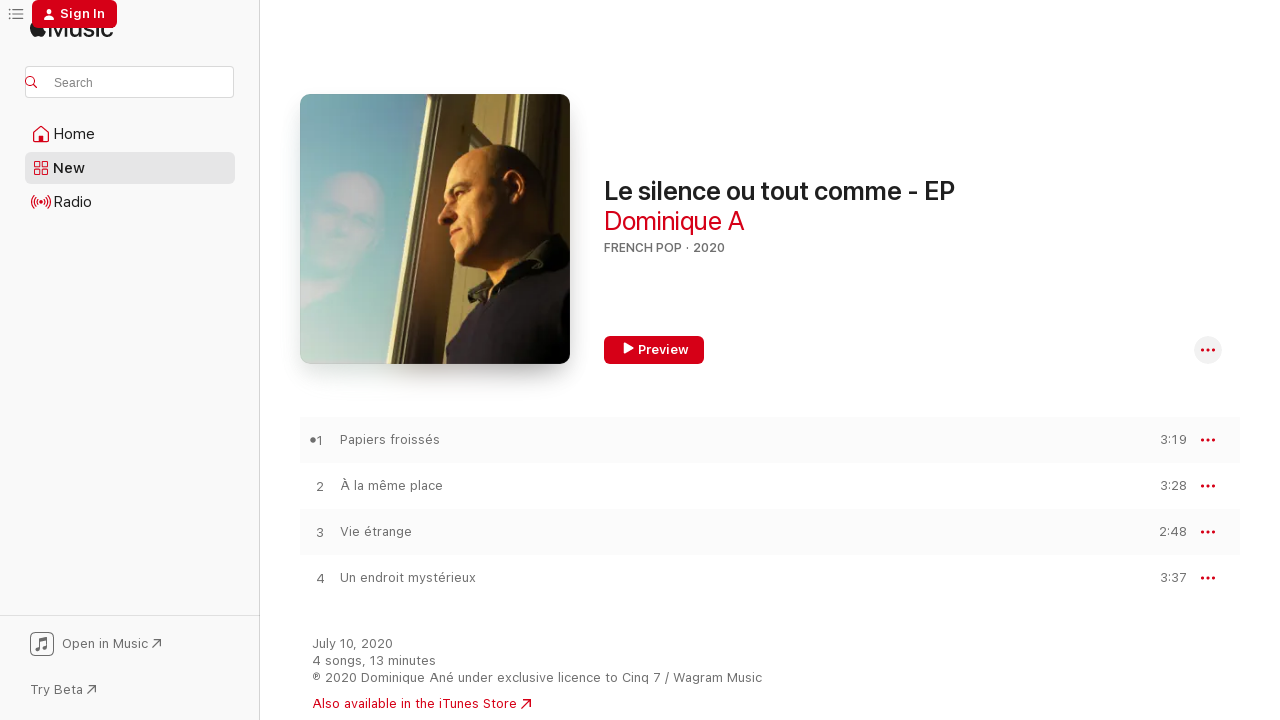

--- FILE ---
content_type: text/html
request_url: https://music.apple.com/us/album/le-silence-ou-tout-comme-ep/1520141918?at=1010lc5y&ct=LFV_712c31b8e0495983a8dffe15ee28a073&itsct=catchall_p4&itscg=30440&ls=1&uo=4
body_size: 22474
content:
<!DOCTYPE html>
<html dir="ltr" lang="en-US">
    <head>
        <!-- prettier-ignore -->
        <meta charset="utf-8">
        <!-- prettier-ignore -->
        <meta http-equiv="X-UA-Compatible" content="IE=edge">
        <!-- prettier-ignore -->
        <meta
            name="viewport"
            content="width=device-width,initial-scale=1,interactive-widget=resizes-content"
        >
        <!-- prettier-ignore -->
        <meta name="applicable-device" content="pc,mobile">
        <!-- prettier-ignore -->
        <meta name="referrer" content="strict-origin">
        <!-- prettier-ignore -->
        <link
            rel="apple-touch-icon"
            sizes="180x180"
            href="/assets/favicon/favicon-180.png"
        >
        <!-- prettier-ignore -->
        <link
            rel="icon"
            type="image/png"
            sizes="32x32"
            href="/assets/favicon/favicon-32.png"
        >
        <!-- prettier-ignore -->
        <link
            rel="icon"
            type="image/png"
            sizes="16x16"
            href="/assets/favicon/favicon-16.png"
        >
        <!-- prettier-ignore -->
        <link
            rel="mask-icon"
            href="/assets/favicon/favicon.svg"
            color="#fa233b"
        >
        <!-- prettier-ignore -->
        <link rel="manifest" href="/manifest.json">

        <title>‎Le silence ou tout comme - EP - Album by Dominique A - Apple Music</title><!-- HEAD_svelte-1cypuwr_START --><link rel="preconnect" href="//www.apple.com/wss/fonts" crossorigin="anonymous"><link rel="stylesheet" href="//www.apple.com/wss/fonts?families=SF+Pro,v4%7CSF+Pro+Icons,v1&amp;display=swap" type="text/css" referrerpolicy="strict-origin-when-cross-origin"><!-- HEAD_svelte-1cypuwr_END --><!-- HEAD_svelte-1dn0qnz_START -->    <meta name="description" content="Listen to Le silence ou tout comme - EP by Dominique A on Apple Music. 2020. 4 Songs. Duration: 13 minutes."> <meta name="keywords" content="listen, Le silence ou tout comme - EP, Dominique A, music, singles, songs, French Pop, streaming music, apple music"> <link rel="canonical" href="https://music.apple.com/us/album/le-silence-ou-tout-comme-ep/1520141918">   <link rel="alternate" type="application/json+oembed" href="https://music.apple.com/api/oembed?url=https%3A%2F%2Fmusic.apple.com%2Fus%2Falbum%2Fle-silence-ou-tout-comme-ep%2F1520141918" title="Le silence ou tout comme - EP by Dominique A on Apple Music">  <meta name="al:ios:app_store_id" content="1108187390"> <meta name="al:ios:app_name" content="Apple Music"> <meta name="apple:content_id" content="1520141918"> <meta name="apple:title" content="Le silence ou tout comme - EP"> <meta name="apple:description" content="Listen to Le silence ou tout comme - EP by Dominique A on Apple Music. 2020. 4 Songs. Duration: 13 minutes.">   <meta property="og:title" content="Le silence ou tout comme - EP by Dominique A on Apple Music"> <meta property="og:description" content="Album · 2020 · 4 Songs"> <meta property="og:site_name" content="Apple Music - Web Player"> <meta property="og:url" content="https://music.apple.com/us/album/le-silence-ou-tout-comme-ep/1520141918"> <meta property="og:image" content="https://is1-ssl.mzstatic.com/image/thumb/Music123/v4/d9/a4/54/d9a454e0-85a4-7e14-8b57-2868b84602af/3596973849298_cover.jpg/1200x630bf-60.jpg"> <meta property="og:image:secure_url" content="https://is1-ssl.mzstatic.com/image/thumb/Music123/v4/d9/a4/54/d9a454e0-85a4-7e14-8b57-2868b84602af/3596973849298_cover.jpg/1200x630bf-60.jpg"> <meta property="og:image:alt" content="Le silence ou tout comme - EP by Dominique A on Apple Music"> <meta property="og:image:width" content="1200"> <meta property="og:image:height" content="630"> <meta property="og:image:type" content="image/jpg"> <meta property="og:type" content="music.album"> <meta property="og:locale" content="en_US">  <meta property="music:song_count" content="4"> <meta property="music:song" content="https://music.apple.com/us/song/papiers-froiss%C3%A9s/1520141921"> <meta property="music:song:preview_url:secure_url" content="https://music.apple.com/us/song/papiers-froiss%C3%A9s/1520141921"> <meta property="music:song:disc" content="1"> <meta property="music:song:duration" content="PT3M19S"> <meta property="music:song:track" content="1">  <meta property="music:song" content="https://music.apple.com/us/song/%C3%A0-la-m%C3%AAme-place/1520141923"> <meta property="music:song:preview_url:secure_url" content="https://music.apple.com/us/song/%C3%A0-la-m%C3%AAme-place/1520141923"> <meta property="music:song:disc" content="1"> <meta property="music:song:duration" content="PT3M28S"> <meta property="music:song:track" content="2">  <meta property="music:song" content="https://music.apple.com/us/song/vie-%C3%A9trange/1520141929"> <meta property="music:song:preview_url:secure_url" content="https://music.apple.com/us/song/vie-%C3%A9trange/1520141929"> <meta property="music:song:disc" content="1"> <meta property="music:song:duration" content="PT2M48S"> <meta property="music:song:track" content="3">  <meta property="music:song" content="https://music.apple.com/us/song/un-endroit-myst%C3%A9rieux/1520141930"> <meta property="music:song:preview_url:secure_url" content="https://music.apple.com/us/song/un-endroit-myst%C3%A9rieux/1520141930"> <meta property="music:song:disc" content="1"> <meta property="music:song:duration" content="PT3M37S"> <meta property="music:song:track" content="4">   <meta property="music:musician" content="https://music.apple.com/us/artist/dominique-a/15028011"> <meta property="music:release_date" content="2020-07-10T00:00:00.000Z">   <meta name="twitter:title" content="Le silence ou tout comme - EP by Dominique A on Apple Music"> <meta name="twitter:description" content="Album · 2020 · 4 Songs"> <meta name="twitter:site" content="@AppleMusic"> <meta name="twitter:image" content="https://is1-ssl.mzstatic.com/image/thumb/Music123/v4/d9/a4/54/d9a454e0-85a4-7e14-8b57-2868b84602af/3596973849298_cover.jpg/600x600bf-60.jpg"> <meta name="twitter:image:alt" content="Le silence ou tout comme - EP by Dominique A on Apple Music"> <meta name="twitter:card" content="summary">     <!-- HTML_TAG_START -->
                <script id=schema:music-album type="application/ld+json">
                    {"@context":"http://schema.org","@type":"MusicAlbum","name":"Le silence ou tout comme - EP","description":"Listen to Le silence ou tout comme - EP by Dominique A on Apple Music. 2020. 4 Songs. Duration: 13 minutes.","citation":[{"@type":"MusicAlbum","image":"https://is1-ssl.mzstatic.com/image/thumb/Music124/v4/df/fc/9f/dffc9fdd-8f0e-61da-fa97-95398dc36bc9/5400863035747_cover.jpg/1200x630bb.jpg","url":"https://music.apple.com/us/album/baby-love-d-c/1524787772","name":"Baby Love D.C."},{"@type":"MusicAlbum","image":"https://is1-ssl.mzstatic.com/image/thumb/Music113/v4/9f/0f/13/9f0f13af-e7c7-cd6f-bb83-f68809e361b8/3760265620142_cover.jpg/1200x630bb.jpg","url":"https://music.apple.com/us/album/environs/1513386890","name":"Environs"},{"@type":"MusicAlbum","image":"https://is1-ssl.mzstatic.com/image/thumb/Music123/v4/e4/f3/0b/e4f30b4b-4c74-3d23-c289-0d184bae0966/886447603123.jpg/1200x630bb.jpg","url":"https://music.apple.com/us/album/les-rescap%C3%A9s-deluxe/1456770348","name":"Les rescapés (Deluxe)"},{"@type":"MusicAlbum","image":"https://is1-ssl.mzstatic.com/image/thumb/Music115/v4/15/59/32/15593250-250e-8f78-5a38-1fcb4a3e2c1a/cover.jpg/1200x630bb.jpg","url":"https://music.apple.com/us/album/mort-pr%C3%A9matur%C3%A9e-dun-chanteur-populaire-dans-la-force/1572301229","name":"Mort prématurée d'un chanteur populaire dans la force de l'âge"},{"@type":"MusicAlbum","image":"https://is1-ssl.mzstatic.com/image/thumb/Music123/v4/42/d3/b9/42d3b9a7-7ed6-7cfd-7eea-6d19cdae5a46/19UMGIM67475.rgb.jpg/1200x630bb.jpg","url":"https://music.apple.com/us/album/pas-plus-le-jour-que-la-nuit/1480786247","name":"Pas plus le jour que la nuit"},{"@type":"MusicAlbum","image":"https://is1-ssl.mzstatic.com/image/thumb/Music116/v4/42/f3/45/42f34591-841f-d08e-1073-6f79bb375317/21UM1IM57457.rgb.jpg/1200x630bb.jpg","url":"https://music.apple.com/us/album/palais-dargile-r%C3%A9%C3%A9dition/1600881816","name":"Palais d'argile - Réédition"},{"@type":"MusicAlbum","image":"https://is1-ssl.mzstatic.com/image/thumb/Music124/v4/be/1d/89/be1d8928-7c8a-2ec8-fc75-77e224edbf23/190295149734.jpg/1200x630bb.jpg","url":"https://music.apple.com/us/album/corse-%C3%AEle-damour/1532244425","name":"Corse île d'amour"},{"@type":"MusicAlbum","image":"https://is1-ssl.mzstatic.com/image/thumb/Music124/v4/50/35/65/503565e9-b2b8-531a-1b3a-e9421153c542/20UMGIM97106.rgb.jpg/1200x630bb.jpg","url":"https://music.apple.com/us/album/grand-prix-edition-deluxe/1539155331","name":"Grand Prix (Edition Deluxe)"},{"@type":"MusicAlbum","image":"https://is1-ssl.mzstatic.com/image/thumb/Music123/v4/80/04/52/80045256-8cc0-d409-e3e6-0c60a3568a3e/cover.jpg/1200x630bb.jpg","url":"https://music.apple.com/us/album/panorama/1473601306","name":"Panorama"},{"@type":"MusicAlbum","image":"https://is1-ssl.mzstatic.com/image/thumb/Music124/v4/65/97/32/65973273-042b-e8a0-b4ab-0bf83956e0bd/cover.jpg/1200x630bb.jpg","url":"https://music.apple.com/us/album/air/1518593417","name":"Air"}],"tracks":[{"@type":"MusicRecording","name":"Papiers froissés","duration":"PT3M19S","url":"https://music.apple.com/us/song/papiers-froiss%C3%A9s/1520141921","offers":{"@type":"Offer","category":"free","price":0},"audio":{"@type":"AudioObject","potentialAction":{"@type":"ListenAction","expectsAcceptanceOf":{"@type":"Offer","category":"free"},"target":{"@type":"EntryPoint","actionPlatform":"https://music.apple.com/us/song/papiers-froiss%C3%A9s/1520141921"}},"name":"Papiers froissés","contentUrl":"https://audio-ssl.itunes.apple.com/itunes-assets/AudioPreview125/v4/9b/40/97/9b4097d2-c215-5d98-bd38-9a9fc5350f48/mzaf_5706733724888675678.plus.aac.ep.m4a","duration":"PT3M19S","uploadDate":"2020-07-03","thumbnailUrl":"https://is1-ssl.mzstatic.com/image/thumb/Music123/v4/d9/a4/54/d9a454e0-85a4-7e14-8b57-2868b84602af/3596973849298_cover.jpg/1200x630bb.jpg"}},{"@type":"MusicRecording","name":"À la même place","duration":"PT3M28S","url":"https://music.apple.com/us/song/%C3%A0-la-m%C3%AAme-place/1520141923","offers":{"@type":"Offer","category":"free","price":0},"audio":{"@type":"AudioObject","potentialAction":{"@type":"ListenAction","expectsAcceptanceOf":{"@type":"Offer","category":"free"},"target":{"@type":"EntryPoint","actionPlatform":"https://music.apple.com/us/song/%C3%A0-la-m%C3%AAme-place/1520141923"}},"name":"À la même place","contentUrl":"https://audio-ssl.itunes.apple.com/itunes-assets/AudioPreview125/v4/a0/fd/24/a0fd2444-d305-ecb2-5f1f-2b0b32ce5159/mzaf_15902220278633569718.plus.aac.ep.m4a","duration":"PT3M28S","uploadDate":"2020-07-10","thumbnailUrl":"https://is1-ssl.mzstatic.com/image/thumb/Music123/v4/d9/a4/54/d9a454e0-85a4-7e14-8b57-2868b84602af/3596973849298_cover.jpg/1200x630bb.jpg"}},{"@type":"MusicRecording","name":"Vie étrange","duration":"PT2M48S","url":"https://music.apple.com/us/song/vie-%C3%A9trange/1520141929","offers":{"@type":"Offer","category":"free","price":0},"audio":{"@type":"AudioObject","potentialAction":{"@type":"ListenAction","expectsAcceptanceOf":{"@type":"Offer","category":"free"},"target":{"@type":"EntryPoint","actionPlatform":"https://music.apple.com/us/song/vie-%C3%A9trange/1520141929"}},"name":"Vie étrange","contentUrl":"https://audio-ssl.itunes.apple.com/itunes-assets/AudioPreview125/v4/54/0e/68/540e6899-b37c-3b80-b2da-14c419b3e154/mzaf_1952227161784083533.plus.aac.ep.m4a","duration":"PT2M48S","uploadDate":"2020-07-10","thumbnailUrl":"https://is1-ssl.mzstatic.com/image/thumb/Music123/v4/d9/a4/54/d9a454e0-85a4-7e14-8b57-2868b84602af/3596973849298_cover.jpg/1200x630bb.jpg"}},{"@type":"MusicRecording","name":"Un endroit mystérieux","duration":"PT3M37S","url":"https://music.apple.com/us/song/un-endroit-myst%C3%A9rieux/1520141930","offers":{"@type":"Offer","category":"free","price":0},"audio":{"@type":"AudioObject","potentialAction":{"@type":"ListenAction","expectsAcceptanceOf":{"@type":"Offer","category":"free"},"target":{"@type":"EntryPoint","actionPlatform":"https://music.apple.com/us/song/un-endroit-myst%C3%A9rieux/1520141930"}},"name":"Un endroit mystérieux","contentUrl":"https://audio-ssl.itunes.apple.com/itunes-assets/AudioPreview115/v4/18/26/3d/18263dd9-a565-c121-9397-9e1eae1a189a/mzaf_16580215249577698237.plus.aac.ep.m4a","duration":"PT3M37S","uploadDate":"2020-07-10","thumbnailUrl":"https://is1-ssl.mzstatic.com/image/thumb/Music123/v4/d9/a4/54/d9a454e0-85a4-7e14-8b57-2868b84602af/3596973849298_cover.jpg/1200x630bb.jpg"}}],"workExample":[{"@type":"MusicAlbum","image":"https://is1-ssl.mzstatic.com/image/thumb/Music115/v4/02/4b/52/024b52f9-78c8-7a7f-065a-9fd72ca60f94/3596973597090_cover.jpg/1200x630bb.jpg","url":"https://music.apple.com/us/album/la-fragilit%C3%A9/1406772783","name":"La fragilité"},{"@type":"MusicAlbum","image":"https://is1-ssl.mzstatic.com/image/thumb/Music128/v4/b4/3d/04/b43d040d-c10e-5284-0745-77525670b193/3596973540126_cover.jpg/1200x630bb.jpg","url":"https://music.apple.com/us/album/toute-latitude/1326090187","name":"Toute latitude"},{"@type":"MusicAlbum","image":"https://is1-ssl.mzstatic.com/image/thumb/Music/v4/d7/1c/fd/d71cfd12-8eeb-a3fe-c2c1-2704b8bbdb29/3596972636721_cover.jpg/1200x630bb.jpg","url":"https://music.apple.com/us/album/vers-les-lueurs-deluxe-edition/563971089","name":"Vers les lueurs (Deluxe Edition)"},{"@type":"MusicAlbum","image":"https://is1-ssl.mzstatic.com/image/thumb/Music114/v4/8c/73/25/8c732596-3227-d171-9909-f910c1ed3350/3596973877420_cover.jpg/1200x630bb.jpg","url":"https://music.apple.com/us/album/vie-%C3%A9trange/1535019076","name":"Vie étrange"},{"@type":"MusicAlbum","image":"https://is1-ssl.mzstatic.com/image/thumb/Music/a8/b0/fa/mzi.fzasjbgs.jpg/1200x630bb.jpg","url":"https://music.apple.com/us/album/lhorizon-%C3%A9dition-sp%C3%A9ciale/487188598","name":"L'horizon (Édition spéciale)"},{"@type":"MusicAlbum","image":"https://is1-ssl.mzstatic.com/image/thumb/Music122/v4/92/bc/16/92bc1637-98c1-7ee4-ec3a-a2fc7ea0f945/3596974211124_cover.jpg/1200x630bb.jpg","url":"https://music.apple.com/us/album/le-monde-r%C3%A9el/1629877544","name":"Le monde réel"},{"@type":"MusicAlbum","image":"https://is1-ssl.mzstatic.com/image/thumb/Music/v4/03/fa/07/03fa078f-f6a6-8f46-e26c-c503160f13fc/5099995405957_1500x1500_300dpi.jpg/1200x630bb.jpg","url":"https://music.apple.com/us/album/le-m%C3%A9moire-neuve-edition-sp%C3%A9ciale-remasteris%C3%A9/693501302","name":"Le mémoire neuve (Edition spéciale) [Remasterisé]"},{"@type":"MusicAlbum","image":"https://is1-ssl.mzstatic.com/image/thumb/Music116/v4/03/8b/17/038b17ce-aac2-a336-dba0-140cc3f1a11a/3596974340220_cover.jpg/1200x630bb.jpg","url":"https://music.apple.com/us/album/reflets-du-monde-lointain/1668832863","name":"Reflets du monde lointain"},{"@type":"MusicAlbum","image":"https://is1-ssl.mzstatic.com/image/thumb/Music/5e/d0/c6/mzi.dfllcmbu.jpg/1200x630bb.jpg","url":"https://music.apple.com/us/album/sur-nos-forces-motrices/264922080","name":"Sur nos forces motrices"},{"@type":"MusicAlbum","image":"https://is1-ssl.mzstatic.com/image/thumb/Music6/v4/38/d5/24/38d52436-6219-51fe-69ed-5ad8d6989247/5099995640754_1500x1500_300dpi.jpg/1200x630bb.jpg","url":"https://music.apple.com/us/album/la-fossette-%C3%A9dition-sp%C3%A9ciale-remasteris%C3%A9e/693506098","name":"La fossette (Édition spéciale) [Remasterisée]"},{"@type":"MusicAlbum","image":"https://is1-ssl.mzstatic.com/image/thumb/Music122/v4/9f/10/ea/9f10ea08-e040-17b1-2024-b0ee9711831a/cover.jpg/1200x630bb.jpg","url":"https://music.apple.com/us/album/jai-choisi-feat-dominique-a-single/1655740267","name":"J'ai choisi (feat. Dominique A) - Single"},{"@type":"MusicAlbum","image":"https://is1-ssl.mzstatic.com/image/thumb/Music211/v4/97/46/62/97466254-3143-5270-dd9e-3d0014ab854c/3596974713192_cover.jpg/1200x630bb.jpg","url":"https://music.apple.com/us/album/quelques-lumi%C3%A8res/1769427507","name":"Quelques lumières"},{"@type":"MusicAlbum","image":"https://is1-ssl.mzstatic.com/image/thumb/Music113/v4/df/79/1a/df791aaa-8b8b-ab96-1f2a-1cbe342699e9/3596973812797_cover.jpg/1200x630bb.jpg","url":"https://music.apple.com/us/album/l%C3%A9claircie-single/1506220626","name":"L'éclaircie - Single"},{"@type":"MusicAlbum","image":"https://is1-ssl.mzstatic.com/image/thumb/Music/v4/4f/13/3f/4f133f9b-0902-8c55-050c-9f31419a540e/0724381331156_1800x1800_360dpi.jpg/1200x630bb.jpg","url":"https://music.apple.com/us/album/a-larriv%C3%A9e/693863794","name":"A L'arrivée"},{"@type":"MusicAlbum","image":"https://is1-ssl.mzstatic.com/image/thumb/Music211/v4/7f/8f/f6/7f8ff661-1c41-0a46-7e24-daf58770dcac/3596974799899_cover.jpg/1200x630bb.jpg","url":"https://music.apple.com/us/album/%C3%A9l%C3%A9or-%C3%A9dition-10%C3%A8me-anniversaire/1796149588","name":"Éléor (Édition 10ème anniversaire)"},{"@type":"MusicRecording","name":"Papiers froissés","duration":"PT3M19S","url":"https://music.apple.com/us/song/papiers-froiss%C3%A9s/1520141921","offers":{"@type":"Offer","category":"free","price":0},"audio":{"@type":"AudioObject","potentialAction":{"@type":"ListenAction","expectsAcceptanceOf":{"@type":"Offer","category":"free"},"target":{"@type":"EntryPoint","actionPlatform":"https://music.apple.com/us/song/papiers-froiss%C3%A9s/1520141921"}},"name":"Papiers froissés","contentUrl":"https://audio-ssl.itunes.apple.com/itunes-assets/AudioPreview125/v4/9b/40/97/9b4097d2-c215-5d98-bd38-9a9fc5350f48/mzaf_5706733724888675678.plus.aac.ep.m4a","duration":"PT3M19S","uploadDate":"2020-07-03","thumbnailUrl":"https://is1-ssl.mzstatic.com/image/thumb/Music123/v4/d9/a4/54/d9a454e0-85a4-7e14-8b57-2868b84602af/3596973849298_cover.jpg/1200x630bb.jpg"}},{"@type":"MusicRecording","name":"À la même place","duration":"PT3M28S","url":"https://music.apple.com/us/song/%C3%A0-la-m%C3%AAme-place/1520141923","offers":{"@type":"Offer","category":"free","price":0},"audio":{"@type":"AudioObject","potentialAction":{"@type":"ListenAction","expectsAcceptanceOf":{"@type":"Offer","category":"free"},"target":{"@type":"EntryPoint","actionPlatform":"https://music.apple.com/us/song/%C3%A0-la-m%C3%AAme-place/1520141923"}},"name":"À la même place","contentUrl":"https://audio-ssl.itunes.apple.com/itunes-assets/AudioPreview125/v4/a0/fd/24/a0fd2444-d305-ecb2-5f1f-2b0b32ce5159/mzaf_15902220278633569718.plus.aac.ep.m4a","duration":"PT3M28S","uploadDate":"2020-07-10","thumbnailUrl":"https://is1-ssl.mzstatic.com/image/thumb/Music123/v4/d9/a4/54/d9a454e0-85a4-7e14-8b57-2868b84602af/3596973849298_cover.jpg/1200x630bb.jpg"}},{"@type":"MusicRecording","name":"Vie étrange","duration":"PT2M48S","url":"https://music.apple.com/us/song/vie-%C3%A9trange/1520141929","offers":{"@type":"Offer","category":"free","price":0},"audio":{"@type":"AudioObject","potentialAction":{"@type":"ListenAction","expectsAcceptanceOf":{"@type":"Offer","category":"free"},"target":{"@type":"EntryPoint","actionPlatform":"https://music.apple.com/us/song/vie-%C3%A9trange/1520141929"}},"name":"Vie étrange","contentUrl":"https://audio-ssl.itunes.apple.com/itunes-assets/AudioPreview125/v4/54/0e/68/540e6899-b37c-3b80-b2da-14c419b3e154/mzaf_1952227161784083533.plus.aac.ep.m4a","duration":"PT2M48S","uploadDate":"2020-07-10","thumbnailUrl":"https://is1-ssl.mzstatic.com/image/thumb/Music123/v4/d9/a4/54/d9a454e0-85a4-7e14-8b57-2868b84602af/3596973849298_cover.jpg/1200x630bb.jpg"}},{"@type":"MusicRecording","name":"Un endroit mystérieux","duration":"PT3M37S","url":"https://music.apple.com/us/song/un-endroit-myst%C3%A9rieux/1520141930","offers":{"@type":"Offer","category":"free","price":0},"audio":{"@type":"AudioObject","potentialAction":{"@type":"ListenAction","expectsAcceptanceOf":{"@type":"Offer","category":"free"},"target":{"@type":"EntryPoint","actionPlatform":"https://music.apple.com/us/song/un-endroit-myst%C3%A9rieux/1520141930"}},"name":"Un endroit mystérieux","contentUrl":"https://audio-ssl.itunes.apple.com/itunes-assets/AudioPreview115/v4/18/26/3d/18263dd9-a565-c121-9397-9e1eae1a189a/mzaf_16580215249577698237.plus.aac.ep.m4a","duration":"PT3M37S","uploadDate":"2020-07-10","thumbnailUrl":"https://is1-ssl.mzstatic.com/image/thumb/Music123/v4/d9/a4/54/d9a454e0-85a4-7e14-8b57-2868b84602af/3596973849298_cover.jpg/1200x630bb.jpg"}}],"url":"https://music.apple.com/us/album/le-silence-ou-tout-comme-ep/1520141918","image":"https://is1-ssl.mzstatic.com/image/thumb/Music123/v4/d9/a4/54/d9a454e0-85a4-7e14-8b57-2868b84602af/3596973849298_cover.jpg/1200x630bb.jpg","potentialAction":{"@type":"ListenAction","expectsAcceptanceOf":{"@type":"Offer","category":"free"},"target":{"@type":"EntryPoint","actionPlatform":"https://music.apple.com/us/album/le-silence-ou-tout-comme-ep/1520141918"}},"genre":["French Pop","Music"],"datePublished":"2020-07-10","byArtist":[{"@type":"MusicGroup","url":"https://music.apple.com/us/artist/dominique-a/15028011","name":"Dominique A"}]}
                </script>
                <!-- HTML_TAG_END -->    <!-- HEAD_svelte-1dn0qnz_END -->
      <script type="module" crossorigin src="/assets/index~e459b18817.js"></script>
      <link rel="stylesheet" href="/assets/index~221ae8480d.css">
      <script type="module">import.meta.url;import("_").catch(()=>1);async function* g(){};window.__vite_is_modern_browser=true;</script>
      <script type="module">!function(){if(window.__vite_is_modern_browser)return;console.warn("vite: loading legacy chunks, syntax error above and the same error below should be ignored");var e=document.getElementById("vite-legacy-polyfill"),n=document.createElement("script");n.src=e.src,n.onload=function(){System.import(document.getElementById('vite-legacy-entry').getAttribute('data-src'))},document.body.appendChild(n)}();</script>
    </head>
    <body>
        <script src="/assets/focus-visible/focus-visible.min.js"></script>
        
        <script
            async
            src="/includes/js-cdn/musickit/v3/amp/musickit.js"
        ></script>
        <script
            type="module"
            async
            src="/includes/js-cdn/musickit/v3/components/musickit-components/musickit-components.esm.js"
        ></script>
        <script
            nomodule
            async
            src="/includes/js-cdn/musickit/v3/components/musickit-components/musickit-components.js"
        ></script>
        <svg style="display: none" xmlns="http://www.w3.org/2000/svg">
            <symbol id="play-circle-fill" viewBox="0 0 60 60">
                <path
                    class="icon-circle-fill__circle"
                    fill="var(--iconCircleFillBG, transparent)"
                    d="M30 60c16.411 0 30-13.617 30-30C60 13.588 46.382 0 29.971 0 13.588 0 .001 13.588.001 30c0 16.383 13.617 30 30 30Z"
                />
                <path
                    fill="var(--iconFillArrow, var(--keyColor, black))"
                    d="M24.411 41.853c-1.41.853-3.028.177-3.028-1.294V19.47c0-1.44 1.735-2.058 3.028-1.294l17.265 10.235a1.89 1.89 0 0 1 0 3.265L24.411 41.853Z"
                />
            </symbol>
        </svg>
        <div class="body-container">
              <div class="app-container svelte-t3vj1e" data-testid="app-container">   <div class="header svelte-rjjbqs" data-testid="header"><nav data-testid="navigation" class="navigation svelte-13li0vp"><div class="navigation__header svelte-13li0vp"><div data-testid="logo" class="logo svelte-1o7dz8w"> <a aria-label="Apple Music" role="img" href="https://music.apple.com/us/home" class="svelte-1o7dz8w"><svg height="20" viewBox="0 0 83 20" width="83" xmlns="http://www.w3.org/2000/svg" class="logo" aria-hidden="true"><path d="M34.752 19.746V6.243h-.088l-5.433 13.503h-2.074L21.711 6.243h-.087v13.503h-2.548V1.399h3.235l5.833 14.621h.1l5.82-14.62h3.248v18.347h-2.56zm16.649 0h-2.586v-2.263h-.062c-.725 1.602-2.061 2.504-4.072 2.504-2.86 0-4.61-1.894-4.61-4.958V6.37h2.698v8.125c0 2.034.95 3.127 2.81 3.127 1.95 0 3.124-1.373 3.124-3.458V6.37H51.4v13.376zm7.394-13.618c3.06 0 5.046 1.73 5.134 4.196h-2.536c-.15-1.296-1.087-2.11-2.598-2.11-1.462 0-2.436.724-2.436 1.793 0 .839.6 1.41 2.023 1.741l2.136.496c2.686.636 3.71 1.704 3.71 3.636 0 2.442-2.236 4.12-5.333 4.12-3.285 0-5.26-1.64-5.509-4.183h2.673c.25 1.398 1.187 2.085 2.836 2.085 1.623 0 2.623-.687 2.623-1.78 0-.865-.487-1.373-1.924-1.704l-2.136-.508c-2.498-.585-3.735-1.806-3.735-3.75 0-2.391 2.049-4.032 5.072-4.032zM66.1 2.836c0-.878.7-1.577 1.561-1.577.862 0 1.55.7 1.55 1.577 0 .864-.688 1.576-1.55 1.576a1.573 1.573 0 0 1-1.56-1.576zm.212 3.534h2.698v13.376h-2.698zm14.089 4.603c-.275-1.424-1.324-2.556-3.085-2.556-2.086 0-3.46 1.767-3.46 4.64 0 2.938 1.386 4.642 3.485 4.642 1.66 0 2.748-.928 3.06-2.48H83C82.713 18.067 80.477 20 77.317 20c-3.76 0-6.208-2.62-6.208-6.942 0-4.247 2.448-6.93 6.183-6.93 3.385 0 5.446 2.213 5.683 4.845h-2.573zM10.824 3.189c-.698.834-1.805 1.496-2.913 1.398-.145-1.128.41-2.33 1.036-3.065C9.644.662 10.848.05 11.835 0c.121 1.178-.336 2.33-1.01 3.19zm.999 1.619c.624.049 2.425.244 3.578 1.98-.096.074-2.137 1.272-2.113 3.79.024 3.01 2.593 4.012 2.617 4.037-.024.074-.407 1.419-1.344 2.812-.817 1.224-1.657 2.422-3.002 2.447-1.297.024-1.73-.783-3.218-.783-1.489 0-1.97.758-3.194.807-1.297.048-2.28-1.297-3.097-2.52C.368 14.908-.904 10.408.825 7.375c.84-1.516 2.377-2.47 4.034-2.495 1.273-.023 2.45.857 3.218.857.769 0 2.137-1.027 3.746-.93z"></path></svg></a>   </div> <div class="search-input-wrapper svelte-nrtdem" data-testid="search-input"><div data-testid="amp-search-input" aria-controls="search-suggestions" aria-expanded="false" aria-haspopup="listbox" aria-owns="search-suggestions" class="search-input-container svelte-rg26q6" tabindex="-1" role=""><div class="flex-container svelte-rg26q6"><form role="search" id="search-input-form" class="svelte-rg26q6"><svg height="16" width="16" viewBox="0 0 16 16" class="search-svg" aria-hidden="true"><path d="M11.87 10.835c.018.015.035.03.051.047l3.864 3.863a.735.735 0 1 1-1.04 1.04l-3.863-3.864a.744.744 0 0 1-.047-.051 6.667 6.667 0 1 1 1.035-1.035zM6.667 12a5.333 5.333 0 1 0 0-10.667 5.333 5.333 0 0 0 0 10.667z"></path></svg> <input aria-autocomplete="list" aria-multiline="false" aria-controls="search-suggestions" placeholder="Search" spellcheck="false" autocomplete="off" autocorrect="off" autocapitalize="off" type="search" class="search-input__text-field svelte-rg26q6" data-testid="search-input__text-field"></form> </div> <div data-testid="search-scope-bar"></div>   </div> </div></div> <div data-testid="navigation-content" class="navigation__content svelte-13li0vp" id="navigation" aria-hidden="false"> <div class="navigation__scrollable-container svelte-13li0vp"><div data-testid="navigation-items-primary" class="navigation-items navigation-items--primary svelte-ng61m8"> <ul class="navigation-items__list svelte-ng61m8">  <li class="navigation-item navigation-item__home svelte-1a5yt87" aria-selected="false" data-testid="navigation-item"> <a href="https://music.apple.com/us/home" class="navigation-item__link svelte-1a5yt87" role="button" data-testid="home" aria-pressed="false"><div class="navigation-item__content svelte-zhx7t9"> <span class="navigation-item__icon svelte-zhx7t9"> <svg width="24" height="24" viewBox="0 0 24 24" xmlns="http://www.w3.org/2000/svg" aria-hidden="true"><path d="M5.93 20.16a1.94 1.94 0 0 1-1.43-.502c-.334-.335-.502-.794-.502-1.393v-7.142c0-.362.062-.688.177-.953.123-.264.326-.529.6-.75l6.145-5.157c.176-.141.344-.247.52-.318.176-.07.362-.105.564-.105.194 0 .388.035.565.105.176.07.352.177.52.318l6.146 5.158c.273.23.467.476.59.75.124.264.177.59.177.96v7.134c0 .59-.159 1.058-.503 1.393-.335.335-.811.503-1.428.503H5.929Zm12.14-1.172c.221 0 .406-.07.547-.212a.688.688 0 0 0 .22-.511v-7.142c0-.177-.026-.344-.087-.459a.97.97 0 0 0-.265-.353l-6.154-5.149a.756.756 0 0 0-.177-.115.37.37 0 0 0-.15-.035.37.37 0 0 0-.158.035l-.177.115-6.145 5.15a.982.982 0 0 0-.274.352 1.13 1.13 0 0 0-.088.468v7.133c0 .203.08.379.23.511a.744.744 0 0 0 .546.212h12.133Zm-8.323-4.7c0-.176.062-.326.177-.432a.6.6 0 0 1 .423-.159h3.315c.176 0 .326.053.432.16s.159.255.159.431v4.973H9.756v-4.973Z"></path></svg> </span> <span class="navigation-item__label svelte-zhx7t9"> Home </span> </div></a>  </li>  <li class="navigation-item navigation-item__new svelte-1a5yt87" aria-selected="false" data-testid="navigation-item"> <a href="https://music.apple.com/us/new" class="navigation-item__link svelte-1a5yt87" role="button" data-testid="new" aria-pressed="false"><div class="navigation-item__content svelte-zhx7t9"> <span class="navigation-item__icon svelte-zhx7t9"> <svg height="24" viewBox="0 0 24 24" width="24" aria-hidden="true"><path d="M9.92 11.354c.966 0 1.453-.487 1.453-1.49v-3.4c0-1.004-.487-1.483-1.453-1.483H6.452C5.487 4.981 5 5.46 5 6.464v3.4c0 1.003.487 1.49 1.452 1.49zm7.628 0c.965 0 1.452-.487 1.452-1.49v-3.4c0-1.004-.487-1.483-1.452-1.483h-3.46c-.974 0-1.46.479-1.46 1.483v3.4c0 1.003.486 1.49 1.46 1.49zm-7.65-1.073h-3.43c-.266 0-.396-.137-.396-.418v-3.4c0-.273.13-.41.396-.41h3.43c.265 0 .402.137.402.41v3.4c0 .281-.137.418-.403.418zm7.634 0h-3.43c-.273 0-.402-.137-.402-.418v-3.4c0-.273.129-.41.403-.41h3.43c.265 0 .395.137.395.41v3.4c0 .281-.13.418-.396.418zm-7.612 8.7c.966 0 1.453-.48 1.453-1.483v-3.407c0-.996-.487-1.483-1.453-1.483H6.452c-.965 0-1.452.487-1.452 1.483v3.407c0 1.004.487 1.483 1.452 1.483zm7.628 0c.965 0 1.452-.48 1.452-1.483v-3.407c0-.996-.487-1.483-1.452-1.483h-3.46c-.974 0-1.46.487-1.46 1.483v3.407c0 1.004.486 1.483 1.46 1.483zm-7.65-1.072h-3.43c-.266 0-.396-.137-.396-.41v-3.4c0-.282.13-.418.396-.418h3.43c.265 0 .402.136.402.418v3.4c0 .273-.137.41-.403.41zm7.634 0h-3.43c-.273 0-.402-.137-.402-.41v-3.4c0-.282.129-.418.403-.418h3.43c.265 0 .395.136.395.418v3.4c0 .273-.13.41-.396.41z" fill-opacity=".95"></path></svg> </span> <span class="navigation-item__label svelte-zhx7t9"> New </span> </div></a>  </li>  <li class="navigation-item navigation-item__radio svelte-1a5yt87" aria-selected="false" data-testid="navigation-item"> <a href="https://music.apple.com/us/radio" class="navigation-item__link svelte-1a5yt87" role="button" data-testid="radio" aria-pressed="false"><div class="navigation-item__content svelte-zhx7t9"> <span class="navigation-item__icon svelte-zhx7t9"> <svg width="24" height="24" viewBox="0 0 24 24" xmlns="http://www.w3.org/2000/svg" aria-hidden="true"><path d="M19.359 18.57C21.033 16.818 22 14.461 22 11.89s-.967-4.93-2.641-6.68c-.276-.292-.653-.26-.868-.023-.222.246-.176.591.085.868 1.466 1.535 2.272 3.593 2.272 5.835 0 2.241-.806 4.3-2.272 5.835-.261.268-.307.621-.085.86.215.245.592.276.868-.016zm-13.85.014c.222-.238.176-.59-.085-.86-1.474-1.535-2.272-3.593-2.272-5.834 0-2.242.798-4.3 2.272-5.835.261-.277.307-.622.085-.868-.215-.238-.592-.269-.868.023C2.967 6.96 2 9.318 2 11.89s.967 4.929 2.641 6.68c.276.29.653.26.868.014zm1.957-1.873c.223-.253.162-.583-.1-.867-.951-1.068-1.473-2.45-1.473-3.954 0-1.505.522-2.887 1.474-3.954.26-.284.322-.614.1-.876-.23-.26-.622-.26-.891.039-1.175 1.274-1.827 2.963-1.827 4.79 0 1.82.652 3.517 1.827 4.784.269.3.66.307.89.038zm9.958-.038c1.175-1.267 1.827-2.964 1.827-4.783 0-1.828-.652-3.517-1.827-4.791-.269-.3-.66-.3-.89-.039-.23.262-.162.592.092.876.96 1.067 1.481 2.449 1.481 3.954 0 1.504-.522 2.886-1.481 3.954-.254.284-.323.614-.092.867.23.269.621.261.89-.038zm-8.061-1.966c.23-.26.13-.568-.092-.883-.415-.522-.63-1.197-.63-1.934 0-.737.215-1.413.63-1.943.222-.307.322-.614.092-.875s-.653-.261-.906.054a4.385 4.385 0 0 0-.968 2.764 4.38 4.38 0 0 0 .968 2.756c.253.322.675.322.906.061zm6.18-.061a4.38 4.38 0 0 0 .968-2.756 4.385 4.385 0 0 0-.968-2.764c-.253-.315-.675-.315-.906-.054-.23.261-.138.568.092.875.415.53.63 1.206.63 1.943 0 .737-.215 1.412-.63 1.934-.23.315-.322.622-.092.883s.653.261.906-.061zm-3.547-.967c.96 0 1.789-.814 1.789-1.797s-.83-1.789-1.789-1.789c-.96 0-1.781.806-1.781 1.789 0 .983.821 1.797 1.781 1.797z"></path></svg> </span> <span class="navigation-item__label svelte-zhx7t9"> Radio </span> </div></a>  </li>  <li class="navigation-item navigation-item__search svelte-1a5yt87" aria-selected="false" data-testid="navigation-item"> <a href="https://music.apple.com/us/search" class="navigation-item__link svelte-1a5yt87" role="button" data-testid="search" aria-pressed="false"><div class="navigation-item__content svelte-zhx7t9"> <span class="navigation-item__icon svelte-zhx7t9"> <svg height="24" viewBox="0 0 24 24" width="24" aria-hidden="true"><path d="M17.979 18.553c.476 0 .813-.366.813-.835a.807.807 0 0 0-.235-.586l-3.45-3.457a5.61 5.61 0 0 0 1.158-3.413c0-3.098-2.535-5.633-5.633-5.633C7.542 4.63 5 7.156 5 10.262c0 3.098 2.534 5.632 5.632 5.632a5.614 5.614 0 0 0 3.274-1.055l3.472 3.472a.835.835 0 0 0 .6.242zm-7.347-3.875c-2.417 0-4.416-2-4.416-4.416 0-2.417 2-4.417 4.416-4.417 2.417 0 4.417 2 4.417 4.417s-2 4.416-4.417 4.416z" fill-opacity=".95"></path></svg> </span> <span class="navigation-item__label svelte-zhx7t9"> Search </span> </div></a>  </li></ul> </div>   </div> <div class="navigation__native-cta"><div slot="native-cta"><div data-testid="native-cta" class="native-cta svelte-1gjrrbw  native-cta--authenticated"><button class="native-cta__button svelte-1gjrrbw" data-testid="native-cta-button"><span class="native-cta__app-icon svelte-1gjrrbw"><svg width="24" height="24" xmlns="http://www.w3.org/2000/svg" xml:space="preserve" style="fill-rule:evenodd;clip-rule:evenodd;stroke-linejoin:round;stroke-miterlimit:2" viewBox="0 0 24 24" slot="app-icon" aria-hidden="true"><path d="M22.567 1.496C21.448.393 19.956.045 17.293.045H6.566c-2.508 0-4.028.376-5.12 1.465C.344 2.601 0 4.09 0 6.611v10.727c0 2.695.33 4.18 1.432 5.257 1.106 1.103 2.595 1.45 5.275 1.45h10.586c2.663 0 4.169-.347 5.274-1.45C23.656 21.504 24 20.033 24 17.338V6.752c0-2.694-.344-4.179-1.433-5.256Zm.411 4.9v11.299c0 1.898-.338 3.286-1.188 4.137-.851.864-2.256 1.191-4.141 1.191H6.35c-1.884 0-3.303-.341-4.154-1.191-.85-.851-1.174-2.239-1.174-4.137V6.54c0-2.014.324-3.445 1.16-4.295.851-.864 2.312-1.177 4.313-1.177h11.154c1.885 0 3.29.341 4.141 1.191.864.85 1.188 2.239 1.188 4.137Z" style="fill-rule:nonzero"></path><path d="M7.413 19.255c.987 0 2.48-.728 2.48-2.672v-6.385c0-.35.063-.428.378-.494l5.298-1.095c.351-.067.534.025.534.333l.035 4.286c0 .337-.182.586-.53.652l-1.014.228c-1.361.3-2.007.923-2.007 1.937 0 1.017.79 1.748 1.926 1.748.986 0 2.444-.679 2.444-2.64V5.654c0-.636-.279-.821-1.016-.66L9.646 6.298c-.448.091-.674.329-.674.699l.035 7.697c0 .336-.148.546-.446.613l-1.067.21c-1.329.266-1.986.93-1.986 1.993 0 1.017.786 1.745 1.905 1.745Z" style="fill-rule:nonzero"></path></svg></span> <span class="native-cta__label svelte-1gjrrbw">Open in Music</span> <span class="native-cta__arrow svelte-1gjrrbw"><svg height="16" width="16" viewBox="0 0 16 16" class="native-cta-action" aria-hidden="true"><path d="M1.559 16 13.795 3.764v8.962H16V0H3.274v2.205h8.962L0 14.441 1.559 16z"></path></svg></span></button> </div>  <button class="beta-button svelte-s7qkpt" data-testid="try-beta"><span class="beta-button__text svelte-s7qkpt">Try Beta</span> <svg height="16" width="16" viewBox="0 0 16 16" class="beta-button-action" aria-hidden="true"><path d="M1.559 16 13.795 3.764v8.962H16V0H3.274v2.205h8.962L0 14.441 1.559 16z"></path></svg></button></div></div></div> </nav> </div>  <div class="player-bar player-bar__floating-player svelte-1rr9v04" data-testid="player-bar" aria-label="Music controls" aria-hidden="false">   </div>   <div id="scrollable-page" class="scrollable-page svelte-mt0bfj" data-main-content data-testid="main-section" aria-hidden="false"><main data-testid="main" class="svelte-bzjlhs"><div class="content-container svelte-bzjlhs" data-testid="content-container"><div class="search-input-wrapper svelte-nrtdem" data-testid="search-input"><div data-testid="amp-search-input" aria-controls="search-suggestions" aria-expanded="false" aria-haspopup="listbox" aria-owns="search-suggestions" class="search-input-container svelte-rg26q6" tabindex="-1" role=""><div class="flex-container svelte-rg26q6"><form role="search" id="search-input-form" class="svelte-rg26q6"><svg height="16" width="16" viewBox="0 0 16 16" class="search-svg" aria-hidden="true"><path d="M11.87 10.835c.018.015.035.03.051.047l3.864 3.863a.735.735 0 1 1-1.04 1.04l-3.863-3.864a.744.744 0 0 1-.047-.051 6.667 6.667 0 1 1 1.035-1.035zM6.667 12a5.333 5.333 0 1 0 0-10.667 5.333 5.333 0 0 0 0 10.667z"></path></svg> <input value="" aria-autocomplete="list" aria-multiline="false" aria-controls="search-suggestions" placeholder="Search" spellcheck="false" autocomplete="off" autocorrect="off" autocapitalize="off" type="search" class="search-input__text-field svelte-rg26q6" data-testid="search-input__text-field"></form> </div> <div data-testid="search-scope-bar"> </div>   </div> </div>      <div class="section svelte-wa5vzl" data-testid="section-container" aria-label="Featured"> <div class="section-content svelte-wa5vzl" data-testid="section-content">  <div class="container-detail-header svelte-1uuona0 container-detail-header--no-description" data-testid="container-detail-header"><div slot="artwork"><div class="artwork__radiosity svelte-1agpw2h"> <div data-testid="artwork-component" class="artwork-component artwork-component--aspect-ratio artwork-component--orientation-square svelte-uduhys        artwork-component--has-borders" style="
            --artwork-bg-color: #1f160a;
            --aspect-ratio: 1;
            --placeholder-bg-color: #1f160a;
       ">   <picture class="svelte-uduhys"><source sizes=" (max-width:1319px) 296px,(min-width:1320px) and (max-width:1679px) 316px,316px" srcset="https://is1-ssl.mzstatic.com/image/thumb/Music123/v4/d9/a4/54/d9a454e0-85a4-7e14-8b57-2868b84602af/3596973849298_cover.jpg/296x296bb.webp 296w,https://is1-ssl.mzstatic.com/image/thumb/Music123/v4/d9/a4/54/d9a454e0-85a4-7e14-8b57-2868b84602af/3596973849298_cover.jpg/316x316bb.webp 316w,https://is1-ssl.mzstatic.com/image/thumb/Music123/v4/d9/a4/54/d9a454e0-85a4-7e14-8b57-2868b84602af/3596973849298_cover.jpg/592x592bb.webp 592w,https://is1-ssl.mzstatic.com/image/thumb/Music123/v4/d9/a4/54/d9a454e0-85a4-7e14-8b57-2868b84602af/3596973849298_cover.jpg/632x632bb.webp 632w" type="image/webp"> <source sizes=" (max-width:1319px) 296px,(min-width:1320px) and (max-width:1679px) 316px,316px" srcset="https://is1-ssl.mzstatic.com/image/thumb/Music123/v4/d9/a4/54/d9a454e0-85a4-7e14-8b57-2868b84602af/3596973849298_cover.jpg/296x296bb-60.jpg 296w,https://is1-ssl.mzstatic.com/image/thumb/Music123/v4/d9/a4/54/d9a454e0-85a4-7e14-8b57-2868b84602af/3596973849298_cover.jpg/316x316bb-60.jpg 316w,https://is1-ssl.mzstatic.com/image/thumb/Music123/v4/d9/a4/54/d9a454e0-85a4-7e14-8b57-2868b84602af/3596973849298_cover.jpg/592x592bb-60.jpg 592w,https://is1-ssl.mzstatic.com/image/thumb/Music123/v4/d9/a4/54/d9a454e0-85a4-7e14-8b57-2868b84602af/3596973849298_cover.jpg/632x632bb-60.jpg 632w" type="image/jpeg"> <img alt="" class="artwork-component__contents artwork-component__image svelte-uduhys" loading="lazy" src="/assets/artwork/1x1.gif" role="presentation" decoding="async" width="316" height="316" fetchpriority="auto" style="opacity: 1;"></picture> </div></div> <div data-testid="artwork-component" class="artwork-component artwork-component--aspect-ratio artwork-component--orientation-square svelte-uduhys        artwork-component--has-borders" style="
            --artwork-bg-color: #1f160a;
            --aspect-ratio: 1;
            --placeholder-bg-color: #1f160a;
       ">   <picture class="svelte-uduhys"><source sizes=" (max-width:1319px) 296px,(min-width:1320px) and (max-width:1679px) 316px,316px" srcset="https://is1-ssl.mzstatic.com/image/thumb/Music123/v4/d9/a4/54/d9a454e0-85a4-7e14-8b57-2868b84602af/3596973849298_cover.jpg/296x296bb.webp 296w,https://is1-ssl.mzstatic.com/image/thumb/Music123/v4/d9/a4/54/d9a454e0-85a4-7e14-8b57-2868b84602af/3596973849298_cover.jpg/316x316bb.webp 316w,https://is1-ssl.mzstatic.com/image/thumb/Music123/v4/d9/a4/54/d9a454e0-85a4-7e14-8b57-2868b84602af/3596973849298_cover.jpg/592x592bb.webp 592w,https://is1-ssl.mzstatic.com/image/thumb/Music123/v4/d9/a4/54/d9a454e0-85a4-7e14-8b57-2868b84602af/3596973849298_cover.jpg/632x632bb.webp 632w" type="image/webp"> <source sizes=" (max-width:1319px) 296px,(min-width:1320px) and (max-width:1679px) 316px,316px" srcset="https://is1-ssl.mzstatic.com/image/thumb/Music123/v4/d9/a4/54/d9a454e0-85a4-7e14-8b57-2868b84602af/3596973849298_cover.jpg/296x296bb-60.jpg 296w,https://is1-ssl.mzstatic.com/image/thumb/Music123/v4/d9/a4/54/d9a454e0-85a4-7e14-8b57-2868b84602af/3596973849298_cover.jpg/316x316bb-60.jpg 316w,https://is1-ssl.mzstatic.com/image/thumb/Music123/v4/d9/a4/54/d9a454e0-85a4-7e14-8b57-2868b84602af/3596973849298_cover.jpg/592x592bb-60.jpg 592w,https://is1-ssl.mzstatic.com/image/thumb/Music123/v4/d9/a4/54/d9a454e0-85a4-7e14-8b57-2868b84602af/3596973849298_cover.jpg/632x632bb-60.jpg 632w" type="image/jpeg"> <img alt="Le silence ou tout comme - EP" class="artwork-component__contents artwork-component__image svelte-uduhys" loading="lazy" src="/assets/artwork/1x1.gif" role="presentation" decoding="async" width="316" height="316" fetchpriority="auto" style="opacity: 1;"></picture> </div></div> <div class="headings svelte-1uuona0"> <h1 class="headings__title svelte-1uuona0" data-testid="non-editable-product-title"><span dir="auto">Le silence ou tout comme - EP</span> <span class="headings__badges svelte-1uuona0">   </span></h1> <div class="headings__subtitles svelte-1uuona0" data-testid="product-subtitles"> <a data-testid="click-action" class="click-action svelte-c0t0j2" href="https://music.apple.com/us/artist/dominique-a/15028011">Dominique A</a> </div> <div class="headings__tertiary-titles"> </div> <div class="headings__metadata-bottom svelte-1uuona0">FRENCH POP · 2020 </div></div>  <div class="primary-actions svelte-1uuona0"><div class="primary-actions__button primary-actions__button--play svelte-1uuona0"><div data-testid="button-action" class="button svelte-rka6wn primary"><button data-testid="click-action" class="click-action svelte-c0t0j2" aria-label="" ><span class="icon svelte-rka6wn" data-testid="play-icon"><svg height="16" viewBox="0 0 16 16" width="16"><path d="m4.4 15.14 10.386-6.096c.842-.459.794-1.64 0-2.097L4.401.85c-.87-.53-2-.12-2 .82v12.625c0 .966 1.06 1.4 2 .844z"></path></svg></span>  Preview</button> </div> </div> <div class="primary-actions__button primary-actions__button--shuffle svelte-1uuona0"> </div></div> <div class="secondary-actions svelte-1uuona0"><div class="secondary-actions svelte-1agpw2h" slot="secondary-actions">  <div class="cloud-buttons svelte-u0auos" data-testid="cloud-buttons">  <amp-contextual-menu-button config="[object Object]" class="svelte-1sn4kz"> <span aria-label="MORE" class="more-button svelte-1sn4kz more-button--platter" data-testid="more-button" slot="trigger-content"><svg width="28" height="28" viewBox="0 0 28 28" class="glyph" xmlns="http://www.w3.org/2000/svg"><circle fill="var(--iconCircleFill, transparent)" cx="14" cy="14" r="14"></circle><path fill="var(--iconEllipsisFill, white)" d="M10.105 14c0-.87-.687-1.55-1.564-1.55-.862 0-1.557.695-1.557 1.55 0 .848.695 1.55 1.557 1.55.855 0 1.564-.702 1.564-1.55zm5.437 0c0-.87-.68-1.55-1.542-1.55A1.55 1.55 0 0012.45 14c0 .848.695 1.55 1.55 1.55.848 0 1.542-.702 1.542-1.55zm5.474 0c0-.87-.687-1.55-1.557-1.55-.87 0-1.564.695-1.564 1.55 0 .848.694 1.55 1.564 1.55.848 0 1.557-.702 1.557-1.55z"></path></svg></span> </amp-contextual-menu-button></div></div></div></div> </div>   </div><div class="section svelte-wa5vzl" data-testid="section-container"> <div class="section-content svelte-wa5vzl" data-testid="section-content">  <div class="placeholder-table svelte-wa5vzl"> <div><div class="placeholder-row svelte-wa5vzl placeholder-row--even placeholder-row--album"></div><div class="placeholder-row svelte-wa5vzl  placeholder-row--album"></div><div class="placeholder-row svelte-wa5vzl placeholder-row--even placeholder-row--album"></div><div class="placeholder-row svelte-wa5vzl  placeholder-row--album"></div></div></div> </div>   </div><div class="section svelte-wa5vzl" data-testid="section-container"> <div class="section-content svelte-wa5vzl" data-testid="section-content"> <div class="tracklist-footer svelte-1tm9k9g tracklist-footer--album" data-testid="tracklist-footer"><div class="footer-body svelte-1tm9k9g"><p class="description svelte-1tm9k9g" data-testid="tracklist-footer-description">July 10, 2020
4 songs, 13 minutes
℗ 2020 Dominique Ané under exclusive licence to Cinq 7 / Wagram Music</p>  <div class="tracklist-footer__native-cta-wrapper svelte-1tm9k9g"><div class="button svelte-yk984v       button--text-button" data-testid="button-base-wrapper"><button data-testid="button-base" aria-label="Also available in the iTunes Store" type="button"  class="svelte-yk984v link"> Also available in the iTunes Store <svg height="16" width="16" viewBox="0 0 16 16" class="web-to-native__action" aria-hidden="true" data-testid="cta-button-arrow-icon"><path d="M1.559 16 13.795 3.764v8.962H16V0H3.274v2.205h8.962L0 14.441 1.559 16z"></path></svg> </button> </div></div></div> <div class="tracklist-footer__friends svelte-1tm9k9g"> </div></div></div>   </div><div class="section svelte-wa5vzl      section--alternate" data-testid="section-container"> <div class="section-content svelte-wa5vzl" data-testid="section-content"> <div class="spacer-wrapper svelte-14fis98"></div></div>   </div><div class="section svelte-wa5vzl      section--alternate" data-testid="section-container" aria-label="More By Dominique A"> <div class="section-content svelte-wa5vzl" data-testid="section-content"><div class="header svelte-rnrb59">  <div class="header-title-wrapper svelte-rnrb59">   <h2 class="title svelte-rnrb59 title-link" data-testid="header-title"><button type="button" class="title__button svelte-rnrb59" role="link" tabindex="0"><span class="dir-wrapper" dir="auto">More By Dominique A</span> <svg class="chevron" xmlns="http://www.w3.org/2000/svg" viewBox="0 0 64 64" aria-hidden="true"><path d="M19.817 61.863c1.48 0 2.672-.515 3.702-1.546l24.243-23.63c1.352-1.385 1.996-2.737 2.028-4.443 0-1.674-.644-3.09-2.028-4.443L23.519 4.138c-1.03-.998-2.253-1.513-3.702-1.513-2.994 0-5.409 2.382-5.409 5.344 0 1.481.612 2.833 1.739 3.96l20.99 20.347-20.99 20.283c-1.127 1.126-1.739 2.478-1.739 3.96 0 2.93 2.415 5.344 5.409 5.344Z"></path></svg></button></h2> </div>   </div>   <div class="svelte-1dd7dqt shelf"><section data-testid="shelf-component" class="shelf-grid shelf-grid--onhover svelte-12rmzef" style="
            --grid-max-content-xsmall: 144px; --grid-column-gap-xsmall: 10px; --grid-row-gap-xsmall: 24px; --grid-small: 4; --grid-column-gap-small: 20px; --grid-row-gap-small: 24px; --grid-medium: 5; --grid-column-gap-medium: 20px; --grid-row-gap-medium: 24px; --grid-large: 6; --grid-column-gap-large: 20px; --grid-row-gap-large: 24px; --grid-xlarge: 6; --grid-column-gap-xlarge: 20px; --grid-row-gap-xlarge: 24px;
            --grid-type: G;
            --grid-rows: 1;
            --standard-lockup-shadow-offset: 15px;
            
        "> <div class="shelf-grid__body svelte-12rmzef" data-testid="shelf-body">   <button disabled aria-label="Previous Page" type="button" class="shelf-grid-nav__arrow shelf-grid-nav__arrow--left svelte-1xmivhv" data-testid="shelf-button-left" style="--offset: 
                        calc(25px * -1);
                    ;"><svg viewBox="0 0 9 31" xmlns="http://www.w3.org/2000/svg"><path d="M5.275 29.46a1.61 1.61 0 0 0 1.456 1.077c1.018 0 1.772-.737 1.772-1.737 0-.526-.277-1.186-.449-1.62l-4.68-11.912L8.05 3.363c.172-.442.45-1.116.45-1.625A1.702 1.702 0 0 0 6.728.002a1.603 1.603 0 0 0-1.456 1.09L.675 12.774c-.301.775-.677 1.744-.677 2.495 0 .754.376 1.705.677 2.498L5.272 29.46Z"></path></svg></button> <ul slot="shelf-content" class="shelf-grid__list shelf-grid__list--grid-type-G shelf-grid__list--grid-rows-1 svelte-12rmzef" role="list" tabindex="-1" data-testid="shelf-item-list">   <li class="shelf-grid__list-item svelte-12rmzef" data-index="0" aria-hidden="true"><div class="svelte-12rmzef"><div class="square-lockup-wrapper" data-testid="square-lockup-wrapper">  <div class="product-lockup svelte-1tr6noh" aria-label="La fragilité, 2018" data-testid="product-lockup"><div class="product-lockup__artwork svelte-1tr6noh has-controls" aria-hidden="false"> <div data-testid="artwork-component" class="artwork-component artwork-component--aspect-ratio artwork-component--orientation-square svelte-uduhys    artwork-component--fullwidth    artwork-component--has-borders" style="
            --artwork-bg-color: #120842;
            --aspect-ratio: 1;
            --placeholder-bg-color: #120842;
       ">   <picture class="svelte-uduhys"><source sizes=" (max-width:1319px) 296px,(min-width:1320px) and (max-width:1679px) 316px,316px" srcset="https://is1-ssl.mzstatic.com/image/thumb/Music115/v4/02/4b/52/024b52f9-78c8-7a7f-065a-9fd72ca60f94/3596973597090_cover.jpg/296x296bf.webp 296w,https://is1-ssl.mzstatic.com/image/thumb/Music115/v4/02/4b/52/024b52f9-78c8-7a7f-065a-9fd72ca60f94/3596973597090_cover.jpg/316x316bf.webp 316w,https://is1-ssl.mzstatic.com/image/thumb/Music115/v4/02/4b/52/024b52f9-78c8-7a7f-065a-9fd72ca60f94/3596973597090_cover.jpg/592x592bf.webp 592w,https://is1-ssl.mzstatic.com/image/thumb/Music115/v4/02/4b/52/024b52f9-78c8-7a7f-065a-9fd72ca60f94/3596973597090_cover.jpg/632x632bf.webp 632w" type="image/webp"> <source sizes=" (max-width:1319px) 296px,(min-width:1320px) and (max-width:1679px) 316px,316px" srcset="https://is1-ssl.mzstatic.com/image/thumb/Music115/v4/02/4b/52/024b52f9-78c8-7a7f-065a-9fd72ca60f94/3596973597090_cover.jpg/296x296bf-60.jpg 296w,https://is1-ssl.mzstatic.com/image/thumb/Music115/v4/02/4b/52/024b52f9-78c8-7a7f-065a-9fd72ca60f94/3596973597090_cover.jpg/316x316bf-60.jpg 316w,https://is1-ssl.mzstatic.com/image/thumb/Music115/v4/02/4b/52/024b52f9-78c8-7a7f-065a-9fd72ca60f94/3596973597090_cover.jpg/592x592bf-60.jpg 592w,https://is1-ssl.mzstatic.com/image/thumb/Music115/v4/02/4b/52/024b52f9-78c8-7a7f-065a-9fd72ca60f94/3596973597090_cover.jpg/632x632bf-60.jpg 632w" type="image/jpeg"> <img alt="La fragilité" class="artwork-component__contents artwork-component__image svelte-uduhys" loading="lazy" src="/assets/artwork/1x1.gif" role="presentation" decoding="async" width="316" height="316" fetchpriority="auto" style="opacity: 1;"></picture> </div> <div class="square-lockup__social svelte-152pqr7" slot="artwork-metadata-overlay"></div> <div data-testid="lockup-control" class="product-lockup__controls svelte-1tr6noh"><a class="product-lockup__link svelte-1tr6noh" data-testid="product-lockup-link" aria-label="La fragilité, 2018" href="https://music.apple.com/us/album/la-fragilit%C3%A9/1406772783">La fragilité</a> <div data-testid="play-button" class="product-lockup__play-button svelte-1tr6noh"><button aria-label="Play La fragilité" class="play-button svelte-19j07e7 play-button--platter" data-testid="play-button"><svg aria-hidden="true" class="icon play-svg" data-testid="play-icon" iconState="play"><use href="#play-circle-fill"></use></svg> </button> </div> <div data-testid="context-button" class="product-lockup__context-button svelte-1tr6noh"><div slot="context-button"><amp-contextual-menu-button config="[object Object]" class="svelte-1sn4kz"> <span aria-label="MORE" class="more-button svelte-1sn4kz more-button--platter  more-button--material" data-testid="more-button" slot="trigger-content"><svg width="28" height="28" viewBox="0 0 28 28" class="glyph" xmlns="http://www.w3.org/2000/svg"><circle fill="var(--iconCircleFill, transparent)" cx="14" cy="14" r="14"></circle><path fill="var(--iconEllipsisFill, white)" d="M10.105 14c0-.87-.687-1.55-1.564-1.55-.862 0-1.557.695-1.557 1.55 0 .848.695 1.55 1.557 1.55.855 0 1.564-.702 1.564-1.55zm5.437 0c0-.87-.68-1.55-1.542-1.55A1.55 1.55 0 0012.45 14c0 .848.695 1.55 1.55 1.55.848 0 1.542-.702 1.542-1.55zm5.474 0c0-.87-.687-1.55-1.557-1.55-.87 0-1.564.695-1.564 1.55 0 .848.694 1.55 1.564 1.55.848 0 1.557-.702 1.557-1.55z"></path></svg></span> </amp-contextual-menu-button></div></div></div></div> <div class="product-lockup__content svelte-1tr6noh"> <div class="product-lockup__content-details svelte-1tr6noh product-lockup__content-details--no-subtitle-link" dir="auto"><div class="product-lockup__title-link svelte-1tr6noh product-lockup__title-link--multiline"> <div class="multiline-clamp svelte-1a7gcr6 multiline-clamp--overflow   multiline-clamp--with-badge" style="--mc-lineClamp: var(--defaultClampOverride, 2);" role="text"> <span class="multiline-clamp__text svelte-1a7gcr6"><a href="https://music.apple.com/us/album/la-fragilit%C3%A9/1406772783" data-testid="product-lockup-title" class="product-lockup__title svelte-1tr6noh">La fragilité</a></span><span class="multiline-clamp__badge svelte-1a7gcr6">  </span> </div> </div>  <p data-testid="product-lockup-subtitles" class="product-lockup__subtitle-links svelte-1tr6noh  product-lockup__subtitle-links--singlet"> <div class="multiline-clamp svelte-1a7gcr6 multiline-clamp--overflow" style="--mc-lineClamp: var(--defaultClampOverride, 1);" role="text"> <span class="multiline-clamp__text svelte-1a7gcr6"> <span data-testid="product-lockup-subtitle" class="product-lockup__subtitle svelte-1tr6noh">2018</span></span> </div></p></div></div> </div> </div> </div></li>   <li class="shelf-grid__list-item svelte-12rmzef" data-index="1" aria-hidden="true"><div class="svelte-12rmzef"><div class="square-lockup-wrapper" data-testid="square-lockup-wrapper">  <div class="product-lockup svelte-1tr6noh" aria-label="Toute latitude, 2018" data-testid="product-lockup"><div class="product-lockup__artwork svelte-1tr6noh has-controls" aria-hidden="false"> <div data-testid="artwork-component" class="artwork-component artwork-component--aspect-ratio artwork-component--orientation-square svelte-uduhys    artwork-component--fullwidth    artwork-component--has-borders" style="
            --artwork-bg-color: #c48940;
            --aspect-ratio: 1;
            --placeholder-bg-color: #c48940;
       ">   <picture class="svelte-uduhys"><source sizes=" (max-width:1319px) 296px,(min-width:1320px) and (max-width:1679px) 316px,316px" srcset="https://is1-ssl.mzstatic.com/image/thumb/Music128/v4/b4/3d/04/b43d040d-c10e-5284-0745-77525670b193/3596973540126_cover.jpg/296x296bf.webp 296w,https://is1-ssl.mzstatic.com/image/thumb/Music128/v4/b4/3d/04/b43d040d-c10e-5284-0745-77525670b193/3596973540126_cover.jpg/316x316bf.webp 316w,https://is1-ssl.mzstatic.com/image/thumb/Music128/v4/b4/3d/04/b43d040d-c10e-5284-0745-77525670b193/3596973540126_cover.jpg/592x592bf.webp 592w,https://is1-ssl.mzstatic.com/image/thumb/Music128/v4/b4/3d/04/b43d040d-c10e-5284-0745-77525670b193/3596973540126_cover.jpg/632x632bf.webp 632w" type="image/webp"> <source sizes=" (max-width:1319px) 296px,(min-width:1320px) and (max-width:1679px) 316px,316px" srcset="https://is1-ssl.mzstatic.com/image/thumb/Music128/v4/b4/3d/04/b43d040d-c10e-5284-0745-77525670b193/3596973540126_cover.jpg/296x296bf-60.jpg 296w,https://is1-ssl.mzstatic.com/image/thumb/Music128/v4/b4/3d/04/b43d040d-c10e-5284-0745-77525670b193/3596973540126_cover.jpg/316x316bf-60.jpg 316w,https://is1-ssl.mzstatic.com/image/thumb/Music128/v4/b4/3d/04/b43d040d-c10e-5284-0745-77525670b193/3596973540126_cover.jpg/592x592bf-60.jpg 592w,https://is1-ssl.mzstatic.com/image/thumb/Music128/v4/b4/3d/04/b43d040d-c10e-5284-0745-77525670b193/3596973540126_cover.jpg/632x632bf-60.jpg 632w" type="image/jpeg"> <img alt="Toute latitude" class="artwork-component__contents artwork-component__image svelte-uduhys" loading="lazy" src="/assets/artwork/1x1.gif" role="presentation" decoding="async" width="316" height="316" fetchpriority="auto" style="opacity: 1;"></picture> </div> <div class="square-lockup__social svelte-152pqr7" slot="artwork-metadata-overlay"></div> <div data-testid="lockup-control" class="product-lockup__controls svelte-1tr6noh"><a class="product-lockup__link svelte-1tr6noh" data-testid="product-lockup-link" aria-label="Toute latitude, 2018" href="https://music.apple.com/us/album/toute-latitude/1326090187">Toute latitude</a> <div data-testid="play-button" class="product-lockup__play-button svelte-1tr6noh"><button aria-label="Play Toute latitude" class="play-button svelte-19j07e7 play-button--platter" data-testid="play-button"><svg aria-hidden="true" class="icon play-svg" data-testid="play-icon" iconState="play"><use href="#play-circle-fill"></use></svg> </button> </div> <div data-testid="context-button" class="product-lockup__context-button svelte-1tr6noh"><div slot="context-button"><amp-contextual-menu-button config="[object Object]" class="svelte-1sn4kz"> <span aria-label="MORE" class="more-button svelte-1sn4kz more-button--platter  more-button--material" data-testid="more-button" slot="trigger-content"><svg width="28" height="28" viewBox="0 0 28 28" class="glyph" xmlns="http://www.w3.org/2000/svg"><circle fill="var(--iconCircleFill, transparent)" cx="14" cy="14" r="14"></circle><path fill="var(--iconEllipsisFill, white)" d="M10.105 14c0-.87-.687-1.55-1.564-1.55-.862 0-1.557.695-1.557 1.55 0 .848.695 1.55 1.557 1.55.855 0 1.564-.702 1.564-1.55zm5.437 0c0-.87-.68-1.55-1.542-1.55A1.55 1.55 0 0012.45 14c0 .848.695 1.55 1.55 1.55.848 0 1.542-.702 1.542-1.55zm5.474 0c0-.87-.687-1.55-1.557-1.55-.87 0-1.564.695-1.564 1.55 0 .848.694 1.55 1.564 1.55.848 0 1.557-.702 1.557-1.55z"></path></svg></span> </amp-contextual-menu-button></div></div></div></div> <div class="product-lockup__content svelte-1tr6noh"> <div class="product-lockup__content-details svelte-1tr6noh product-lockup__content-details--no-subtitle-link" dir="auto"><div class="product-lockup__title-link svelte-1tr6noh product-lockup__title-link--multiline"> <div class="multiline-clamp svelte-1a7gcr6 multiline-clamp--overflow   multiline-clamp--with-badge" style="--mc-lineClamp: var(--defaultClampOverride, 2);" role="text"> <span class="multiline-clamp__text svelte-1a7gcr6"><a href="https://music.apple.com/us/album/toute-latitude/1326090187" data-testid="product-lockup-title" class="product-lockup__title svelte-1tr6noh">Toute latitude</a></span><span class="multiline-clamp__badge svelte-1a7gcr6">  </span> </div> </div>  <p data-testid="product-lockup-subtitles" class="product-lockup__subtitle-links svelte-1tr6noh  product-lockup__subtitle-links--singlet"> <div class="multiline-clamp svelte-1a7gcr6 multiline-clamp--overflow" style="--mc-lineClamp: var(--defaultClampOverride, 1);" role="text"> <span class="multiline-clamp__text svelte-1a7gcr6"> <span data-testid="product-lockup-subtitle" class="product-lockup__subtitle svelte-1tr6noh">2018</span></span> </div></p></div></div> </div> </div> </div></li>   <li class="shelf-grid__list-item svelte-12rmzef" data-index="2" aria-hidden="true"><div class="svelte-12rmzef"><div class="square-lockup-wrapper" data-testid="square-lockup-wrapper">  <div class="product-lockup svelte-1tr6noh" aria-label="Vers les lueurs (Deluxe Edition), 2012" data-testid="product-lockup"><div class="product-lockup__artwork svelte-1tr6noh has-controls" aria-hidden="false"> <div data-testid="artwork-component" class="artwork-component artwork-component--aspect-ratio artwork-component--orientation-square svelte-uduhys    artwork-component--fullwidth    artwork-component--has-borders" style="
            --artwork-bg-color: #919290;
            --aspect-ratio: 1;
            --placeholder-bg-color: #919290;
       ">   <picture class="svelte-uduhys"><source sizes=" (max-width:1319px) 296px,(min-width:1320px) and (max-width:1679px) 316px,316px" srcset="https://is1-ssl.mzstatic.com/image/thumb/Music/v4/d7/1c/fd/d71cfd12-8eeb-a3fe-c2c1-2704b8bbdb29/3596972636721_cover.jpg/296x296bf.webp 296w,https://is1-ssl.mzstatic.com/image/thumb/Music/v4/d7/1c/fd/d71cfd12-8eeb-a3fe-c2c1-2704b8bbdb29/3596972636721_cover.jpg/316x316bf.webp 316w,https://is1-ssl.mzstatic.com/image/thumb/Music/v4/d7/1c/fd/d71cfd12-8eeb-a3fe-c2c1-2704b8bbdb29/3596972636721_cover.jpg/592x592bf.webp 592w,https://is1-ssl.mzstatic.com/image/thumb/Music/v4/d7/1c/fd/d71cfd12-8eeb-a3fe-c2c1-2704b8bbdb29/3596972636721_cover.jpg/632x632bf.webp 632w" type="image/webp"> <source sizes=" (max-width:1319px) 296px,(min-width:1320px) and (max-width:1679px) 316px,316px" srcset="https://is1-ssl.mzstatic.com/image/thumb/Music/v4/d7/1c/fd/d71cfd12-8eeb-a3fe-c2c1-2704b8bbdb29/3596972636721_cover.jpg/296x296bf-60.jpg 296w,https://is1-ssl.mzstatic.com/image/thumb/Music/v4/d7/1c/fd/d71cfd12-8eeb-a3fe-c2c1-2704b8bbdb29/3596972636721_cover.jpg/316x316bf-60.jpg 316w,https://is1-ssl.mzstatic.com/image/thumb/Music/v4/d7/1c/fd/d71cfd12-8eeb-a3fe-c2c1-2704b8bbdb29/3596972636721_cover.jpg/592x592bf-60.jpg 592w,https://is1-ssl.mzstatic.com/image/thumb/Music/v4/d7/1c/fd/d71cfd12-8eeb-a3fe-c2c1-2704b8bbdb29/3596972636721_cover.jpg/632x632bf-60.jpg 632w" type="image/jpeg"> <img alt="Vers les lueurs (Deluxe Edition)" class="artwork-component__contents artwork-component__image svelte-uduhys" loading="lazy" src="/assets/artwork/1x1.gif" role="presentation" decoding="async" width="316" height="316" fetchpriority="auto" style="opacity: 1;"></picture> </div> <div class="square-lockup__social svelte-152pqr7" slot="artwork-metadata-overlay"></div> <div data-testid="lockup-control" class="product-lockup__controls svelte-1tr6noh"><a class="product-lockup__link svelte-1tr6noh" data-testid="product-lockup-link" aria-label="Vers les lueurs (Deluxe Edition), 2012" href="https://music.apple.com/us/album/vers-les-lueurs-deluxe-edition/563971089">Vers les lueurs (Deluxe Edition)</a> <div data-testid="play-button" class="product-lockup__play-button svelte-1tr6noh"><button aria-label="Play Vers les lueurs (Deluxe Edition)" class="play-button svelte-19j07e7 play-button--platter" data-testid="play-button"><svg aria-hidden="true" class="icon play-svg" data-testid="play-icon" iconState="play"><use href="#play-circle-fill"></use></svg> </button> </div> <div data-testid="context-button" class="product-lockup__context-button svelte-1tr6noh"><div slot="context-button"><amp-contextual-menu-button config="[object Object]" class="svelte-1sn4kz"> <span aria-label="MORE" class="more-button svelte-1sn4kz more-button--platter  more-button--material" data-testid="more-button" slot="trigger-content"><svg width="28" height="28" viewBox="0 0 28 28" class="glyph" xmlns="http://www.w3.org/2000/svg"><circle fill="var(--iconCircleFill, transparent)" cx="14" cy="14" r="14"></circle><path fill="var(--iconEllipsisFill, white)" d="M10.105 14c0-.87-.687-1.55-1.564-1.55-.862 0-1.557.695-1.557 1.55 0 .848.695 1.55 1.557 1.55.855 0 1.564-.702 1.564-1.55zm5.437 0c0-.87-.68-1.55-1.542-1.55A1.55 1.55 0 0012.45 14c0 .848.695 1.55 1.55 1.55.848 0 1.542-.702 1.542-1.55zm5.474 0c0-.87-.687-1.55-1.557-1.55-.87 0-1.564.695-1.564 1.55 0 .848.694 1.55 1.564 1.55.848 0 1.557-.702 1.557-1.55z"></path></svg></span> </amp-contextual-menu-button></div></div></div></div> <div class="product-lockup__content svelte-1tr6noh"> <div class="product-lockup__content-details svelte-1tr6noh product-lockup__content-details--no-subtitle-link" dir="auto"><div class="product-lockup__title-link svelte-1tr6noh product-lockup__title-link--multiline"> <div class="multiline-clamp svelte-1a7gcr6 multiline-clamp--overflow   multiline-clamp--with-badge" style="--mc-lineClamp: var(--defaultClampOverride, 2);" role="text"> <span class="multiline-clamp__text svelte-1a7gcr6"><a href="https://music.apple.com/us/album/vers-les-lueurs-deluxe-edition/563971089" data-testid="product-lockup-title" class="product-lockup__title svelte-1tr6noh">Vers les lueurs (Deluxe Edition)</a></span><span class="multiline-clamp__badge svelte-1a7gcr6">  </span> </div> </div>  <p data-testid="product-lockup-subtitles" class="product-lockup__subtitle-links svelte-1tr6noh  product-lockup__subtitle-links--singlet"> <div class="multiline-clamp svelte-1a7gcr6 multiline-clamp--overflow" style="--mc-lineClamp: var(--defaultClampOverride, 1);" role="text"> <span class="multiline-clamp__text svelte-1a7gcr6"> <span data-testid="product-lockup-subtitle" class="product-lockup__subtitle svelte-1tr6noh">2012</span></span> </div></p></div></div> </div> </div> </div></li>   <li class="shelf-grid__list-item svelte-12rmzef" data-index="3" aria-hidden="true"><div class="svelte-12rmzef"><div class="square-lockup-wrapper" data-testid="square-lockup-wrapper">  <div class="product-lockup svelte-1tr6noh" aria-label="Vie étrange, 2020" data-testid="product-lockup"><div class="product-lockup__artwork svelte-1tr6noh has-controls" aria-hidden="false"> <div data-testid="artwork-component" class="artwork-component artwork-component--aspect-ratio artwork-component--orientation-square svelte-uduhys    artwork-component--fullwidth    artwork-component--has-borders" style="
            --artwork-bg-color: #1f160a;
            --aspect-ratio: 1;
            --placeholder-bg-color: #1f160a;
       ">   <picture class="svelte-uduhys"><source sizes=" (max-width:1319px) 296px,(min-width:1320px) and (max-width:1679px) 316px,316px" srcset="https://is1-ssl.mzstatic.com/image/thumb/Music114/v4/8c/73/25/8c732596-3227-d171-9909-f910c1ed3350/3596973877420_cover.jpg/296x296bf.webp 296w,https://is1-ssl.mzstatic.com/image/thumb/Music114/v4/8c/73/25/8c732596-3227-d171-9909-f910c1ed3350/3596973877420_cover.jpg/316x316bf.webp 316w,https://is1-ssl.mzstatic.com/image/thumb/Music114/v4/8c/73/25/8c732596-3227-d171-9909-f910c1ed3350/3596973877420_cover.jpg/592x592bf.webp 592w,https://is1-ssl.mzstatic.com/image/thumb/Music114/v4/8c/73/25/8c732596-3227-d171-9909-f910c1ed3350/3596973877420_cover.jpg/632x632bf.webp 632w" type="image/webp"> <source sizes=" (max-width:1319px) 296px,(min-width:1320px) and (max-width:1679px) 316px,316px" srcset="https://is1-ssl.mzstatic.com/image/thumb/Music114/v4/8c/73/25/8c732596-3227-d171-9909-f910c1ed3350/3596973877420_cover.jpg/296x296bf-60.jpg 296w,https://is1-ssl.mzstatic.com/image/thumb/Music114/v4/8c/73/25/8c732596-3227-d171-9909-f910c1ed3350/3596973877420_cover.jpg/316x316bf-60.jpg 316w,https://is1-ssl.mzstatic.com/image/thumb/Music114/v4/8c/73/25/8c732596-3227-d171-9909-f910c1ed3350/3596973877420_cover.jpg/592x592bf-60.jpg 592w,https://is1-ssl.mzstatic.com/image/thumb/Music114/v4/8c/73/25/8c732596-3227-d171-9909-f910c1ed3350/3596973877420_cover.jpg/632x632bf-60.jpg 632w" type="image/jpeg"> <img alt="Vie étrange" class="artwork-component__contents artwork-component__image svelte-uduhys" loading="lazy" src="/assets/artwork/1x1.gif" role="presentation" decoding="async" width="316" height="316" fetchpriority="auto" style="opacity: 1;"></picture> </div> <div class="square-lockup__social svelte-152pqr7" slot="artwork-metadata-overlay"></div> <div data-testid="lockup-control" class="product-lockup__controls svelte-1tr6noh"><a class="product-lockup__link svelte-1tr6noh" data-testid="product-lockup-link" aria-label="Vie étrange, 2020" href="https://music.apple.com/us/album/vie-%C3%A9trange/1535019076">Vie étrange</a> <div data-testid="play-button" class="product-lockup__play-button svelte-1tr6noh"><button aria-label="Play Vie étrange" class="play-button svelte-19j07e7 play-button--platter" data-testid="play-button"><svg aria-hidden="true" class="icon play-svg" data-testid="play-icon" iconState="play"><use href="#play-circle-fill"></use></svg> </button> </div> <div data-testid="context-button" class="product-lockup__context-button svelte-1tr6noh"><div slot="context-button"><amp-contextual-menu-button config="[object Object]" class="svelte-1sn4kz"> <span aria-label="MORE" class="more-button svelte-1sn4kz more-button--platter  more-button--material" data-testid="more-button" slot="trigger-content"><svg width="28" height="28" viewBox="0 0 28 28" class="glyph" xmlns="http://www.w3.org/2000/svg"><circle fill="var(--iconCircleFill, transparent)" cx="14" cy="14" r="14"></circle><path fill="var(--iconEllipsisFill, white)" d="M10.105 14c0-.87-.687-1.55-1.564-1.55-.862 0-1.557.695-1.557 1.55 0 .848.695 1.55 1.557 1.55.855 0 1.564-.702 1.564-1.55zm5.437 0c0-.87-.68-1.55-1.542-1.55A1.55 1.55 0 0012.45 14c0 .848.695 1.55 1.55 1.55.848 0 1.542-.702 1.542-1.55zm5.474 0c0-.87-.687-1.55-1.557-1.55-.87 0-1.564.695-1.564 1.55 0 .848.694 1.55 1.564 1.55.848 0 1.557-.702 1.557-1.55z"></path></svg></span> </amp-contextual-menu-button></div></div></div></div> <div class="product-lockup__content svelte-1tr6noh"> <div class="product-lockup__content-details svelte-1tr6noh product-lockup__content-details--no-subtitle-link" dir="auto"><div class="product-lockup__title-link svelte-1tr6noh product-lockup__title-link--multiline"> <div class="multiline-clamp svelte-1a7gcr6 multiline-clamp--overflow   multiline-clamp--with-badge" style="--mc-lineClamp: var(--defaultClampOverride, 2);" role="text"> <span class="multiline-clamp__text svelte-1a7gcr6"><a href="https://music.apple.com/us/album/vie-%C3%A9trange/1535019076" data-testid="product-lockup-title" class="product-lockup__title svelte-1tr6noh">Vie étrange</a></span><span class="multiline-clamp__badge svelte-1a7gcr6">  </span> </div> </div>  <p data-testid="product-lockup-subtitles" class="product-lockup__subtitle-links svelte-1tr6noh  product-lockup__subtitle-links--singlet"> <div class="multiline-clamp svelte-1a7gcr6 multiline-clamp--overflow" style="--mc-lineClamp: var(--defaultClampOverride, 1);" role="text"> <span class="multiline-clamp__text svelte-1a7gcr6"> <span data-testid="product-lockup-subtitle" class="product-lockup__subtitle svelte-1tr6noh">2020</span></span> </div></p></div></div> </div> </div> </div></li>   <li class="shelf-grid__list-item svelte-12rmzef" data-index="4" aria-hidden="true"><div class="svelte-12rmzef"><div class="square-lockup-wrapper" data-testid="square-lockup-wrapper">  <div class="product-lockup svelte-1tr6noh" aria-label="L'horizon (Édition spéciale), 2006" data-testid="product-lockup"><div class="product-lockup__artwork svelte-1tr6noh has-controls" aria-hidden="false"> <div data-testid="artwork-component" class="artwork-component artwork-component--aspect-ratio artwork-component--orientation-square svelte-uduhys    artwork-component--fullwidth    artwork-component--has-borders" style="
            --artwork-bg-color: #ebe4d7;
            --aspect-ratio: 1;
            --placeholder-bg-color: #ebe4d7;
       ">   <picture class="svelte-uduhys"><source sizes=" (max-width:1319px) 296px,(min-width:1320px) and (max-width:1679px) 316px,316px" srcset="https://is1-ssl.mzstatic.com/image/thumb/Music/a8/b0/fa/mzi.fzasjbgs.jpg/296x296bf.webp 296w,https://is1-ssl.mzstatic.com/image/thumb/Music/a8/b0/fa/mzi.fzasjbgs.jpg/316x316bf.webp 316w,https://is1-ssl.mzstatic.com/image/thumb/Music/a8/b0/fa/mzi.fzasjbgs.jpg/592x592bf.webp 592w,https://is1-ssl.mzstatic.com/image/thumb/Music/a8/b0/fa/mzi.fzasjbgs.jpg/632x632bf.webp 632w" type="image/webp"> <source sizes=" (max-width:1319px) 296px,(min-width:1320px) and (max-width:1679px) 316px,316px" srcset="https://is1-ssl.mzstatic.com/image/thumb/Music/a8/b0/fa/mzi.fzasjbgs.jpg/296x296bf-60.jpg 296w,https://is1-ssl.mzstatic.com/image/thumb/Music/a8/b0/fa/mzi.fzasjbgs.jpg/316x316bf-60.jpg 316w,https://is1-ssl.mzstatic.com/image/thumb/Music/a8/b0/fa/mzi.fzasjbgs.jpg/592x592bf-60.jpg 592w,https://is1-ssl.mzstatic.com/image/thumb/Music/a8/b0/fa/mzi.fzasjbgs.jpg/632x632bf-60.jpg 632w" type="image/jpeg"> <img alt="L'horizon (Édition spéciale)" class="artwork-component__contents artwork-component__image svelte-uduhys" loading="lazy" src="/assets/artwork/1x1.gif" role="presentation" decoding="async" width="316" height="316" fetchpriority="auto" style="opacity: 1;"></picture> </div> <div class="square-lockup__social svelte-152pqr7" slot="artwork-metadata-overlay"></div> <div data-testid="lockup-control" class="product-lockup__controls svelte-1tr6noh"><a class="product-lockup__link svelte-1tr6noh" data-testid="product-lockup-link" aria-label="L'horizon (Édition spéciale), 2006" href="https://music.apple.com/us/album/lhorizon-%C3%A9dition-sp%C3%A9ciale/487188598">L'horizon (Édition spéciale)</a> <div data-testid="play-button" class="product-lockup__play-button svelte-1tr6noh"><button aria-label="Play L'horizon (Édition spéciale)" class="play-button svelte-19j07e7 play-button--platter" data-testid="play-button"><svg aria-hidden="true" class="icon play-svg" data-testid="play-icon" iconState="play"><use href="#play-circle-fill"></use></svg> </button> </div> <div data-testid="context-button" class="product-lockup__context-button svelte-1tr6noh"><div slot="context-button"><amp-contextual-menu-button config="[object Object]" class="svelte-1sn4kz"> <span aria-label="MORE" class="more-button svelte-1sn4kz more-button--platter  more-button--material" data-testid="more-button" slot="trigger-content"><svg width="28" height="28" viewBox="0 0 28 28" class="glyph" xmlns="http://www.w3.org/2000/svg"><circle fill="var(--iconCircleFill, transparent)" cx="14" cy="14" r="14"></circle><path fill="var(--iconEllipsisFill, white)" d="M10.105 14c0-.87-.687-1.55-1.564-1.55-.862 0-1.557.695-1.557 1.55 0 .848.695 1.55 1.557 1.55.855 0 1.564-.702 1.564-1.55zm5.437 0c0-.87-.68-1.55-1.542-1.55A1.55 1.55 0 0012.45 14c0 .848.695 1.55 1.55 1.55.848 0 1.542-.702 1.542-1.55zm5.474 0c0-.87-.687-1.55-1.557-1.55-.87 0-1.564.695-1.564 1.55 0 .848.694 1.55 1.564 1.55.848 0 1.557-.702 1.557-1.55z"></path></svg></span> </amp-contextual-menu-button></div></div></div></div> <div class="product-lockup__content svelte-1tr6noh"> <div class="product-lockup__content-details svelte-1tr6noh product-lockup__content-details--no-subtitle-link" dir="auto"><div class="product-lockup__title-link svelte-1tr6noh product-lockup__title-link--multiline"> <div class="multiline-clamp svelte-1a7gcr6 multiline-clamp--overflow   multiline-clamp--with-badge" style="--mc-lineClamp: var(--defaultClampOverride, 2);" role="text"> <span class="multiline-clamp__text svelte-1a7gcr6"><a href="https://music.apple.com/us/album/lhorizon-%C3%A9dition-sp%C3%A9ciale/487188598" data-testid="product-lockup-title" class="product-lockup__title svelte-1tr6noh">L'horizon (Édition spéciale)</a></span><span class="multiline-clamp__badge svelte-1a7gcr6">  </span> </div> </div>  <p data-testid="product-lockup-subtitles" class="product-lockup__subtitle-links svelte-1tr6noh  product-lockup__subtitle-links--singlet"> <div class="multiline-clamp svelte-1a7gcr6 multiline-clamp--overflow" style="--mc-lineClamp: var(--defaultClampOverride, 1);" role="text"> <span class="multiline-clamp__text svelte-1a7gcr6"> <span data-testid="product-lockup-subtitle" class="product-lockup__subtitle svelte-1tr6noh">2006</span></span> </div></p></div></div> </div> </div> </div></li>   <li class="shelf-grid__list-item svelte-12rmzef" data-index="5" aria-hidden="true"><div class="svelte-12rmzef"><div class="square-lockup-wrapper" data-testid="square-lockup-wrapper">  <div class="product-lockup svelte-1tr6noh" aria-label="Le monde réel, 2022" data-testid="product-lockup"><div class="product-lockup__artwork svelte-1tr6noh has-controls" aria-hidden="false"> <div data-testid="artwork-component" class="artwork-component artwork-component--aspect-ratio artwork-component--orientation-square svelte-uduhys    artwork-component--fullwidth    artwork-component--has-borders" style="
            --artwork-bg-color: #0e0e0b;
            --aspect-ratio: 1;
            --placeholder-bg-color: #0e0e0b;
       ">   <picture class="svelte-uduhys"><source sizes=" (max-width:1319px) 296px,(min-width:1320px) and (max-width:1679px) 316px,316px" srcset="https://is1-ssl.mzstatic.com/image/thumb/Music122/v4/92/bc/16/92bc1637-98c1-7ee4-ec3a-a2fc7ea0f945/3596974211124_cover.jpg/296x296bf.webp 296w,https://is1-ssl.mzstatic.com/image/thumb/Music122/v4/92/bc/16/92bc1637-98c1-7ee4-ec3a-a2fc7ea0f945/3596974211124_cover.jpg/316x316bf.webp 316w,https://is1-ssl.mzstatic.com/image/thumb/Music122/v4/92/bc/16/92bc1637-98c1-7ee4-ec3a-a2fc7ea0f945/3596974211124_cover.jpg/592x592bf.webp 592w,https://is1-ssl.mzstatic.com/image/thumb/Music122/v4/92/bc/16/92bc1637-98c1-7ee4-ec3a-a2fc7ea0f945/3596974211124_cover.jpg/632x632bf.webp 632w" type="image/webp"> <source sizes=" (max-width:1319px) 296px,(min-width:1320px) and (max-width:1679px) 316px,316px" srcset="https://is1-ssl.mzstatic.com/image/thumb/Music122/v4/92/bc/16/92bc1637-98c1-7ee4-ec3a-a2fc7ea0f945/3596974211124_cover.jpg/296x296bf-60.jpg 296w,https://is1-ssl.mzstatic.com/image/thumb/Music122/v4/92/bc/16/92bc1637-98c1-7ee4-ec3a-a2fc7ea0f945/3596974211124_cover.jpg/316x316bf-60.jpg 316w,https://is1-ssl.mzstatic.com/image/thumb/Music122/v4/92/bc/16/92bc1637-98c1-7ee4-ec3a-a2fc7ea0f945/3596974211124_cover.jpg/592x592bf-60.jpg 592w,https://is1-ssl.mzstatic.com/image/thumb/Music122/v4/92/bc/16/92bc1637-98c1-7ee4-ec3a-a2fc7ea0f945/3596974211124_cover.jpg/632x632bf-60.jpg 632w" type="image/jpeg"> <img alt="Le monde réel" class="artwork-component__contents artwork-component__image svelte-uduhys" loading="lazy" src="/assets/artwork/1x1.gif" role="presentation" decoding="async" width="316" height="316" fetchpriority="auto" style="opacity: 1;"></picture> </div> <div class="square-lockup__social svelte-152pqr7" slot="artwork-metadata-overlay"></div> <div data-testid="lockup-control" class="product-lockup__controls svelte-1tr6noh"><a class="product-lockup__link svelte-1tr6noh" data-testid="product-lockup-link" aria-label="Le monde réel, 2022" href="https://music.apple.com/us/album/le-monde-r%C3%A9el/1629877544">Le monde réel</a> <div data-testid="play-button" class="product-lockup__play-button svelte-1tr6noh"><button aria-label="Play Le monde réel" class="play-button svelte-19j07e7 play-button--platter" data-testid="play-button"><svg aria-hidden="true" class="icon play-svg" data-testid="play-icon" iconState="play"><use href="#play-circle-fill"></use></svg> </button> </div> <div data-testid="context-button" class="product-lockup__context-button svelte-1tr6noh"><div slot="context-button"><amp-contextual-menu-button config="[object Object]" class="svelte-1sn4kz"> <span aria-label="MORE" class="more-button svelte-1sn4kz more-button--platter  more-button--material" data-testid="more-button" slot="trigger-content"><svg width="28" height="28" viewBox="0 0 28 28" class="glyph" xmlns="http://www.w3.org/2000/svg"><circle fill="var(--iconCircleFill, transparent)" cx="14" cy="14" r="14"></circle><path fill="var(--iconEllipsisFill, white)" d="M10.105 14c0-.87-.687-1.55-1.564-1.55-.862 0-1.557.695-1.557 1.55 0 .848.695 1.55 1.557 1.55.855 0 1.564-.702 1.564-1.55zm5.437 0c0-.87-.68-1.55-1.542-1.55A1.55 1.55 0 0012.45 14c0 .848.695 1.55 1.55 1.55.848 0 1.542-.702 1.542-1.55zm5.474 0c0-.87-.687-1.55-1.557-1.55-.87 0-1.564.695-1.564 1.55 0 .848.694 1.55 1.564 1.55.848 0 1.557-.702 1.557-1.55z"></path></svg></span> </amp-contextual-menu-button></div></div></div></div> <div class="product-lockup__content svelte-1tr6noh"> <div class="product-lockup__content-details svelte-1tr6noh product-lockup__content-details--no-subtitle-link" dir="auto"><div class="product-lockup__title-link svelte-1tr6noh product-lockup__title-link--multiline"> <div class="multiline-clamp svelte-1a7gcr6 multiline-clamp--overflow   multiline-clamp--with-badge" style="--mc-lineClamp: var(--defaultClampOverride, 2);" role="text"> <span class="multiline-clamp__text svelte-1a7gcr6"><a href="https://music.apple.com/us/album/le-monde-r%C3%A9el/1629877544" data-testid="product-lockup-title" class="product-lockup__title svelte-1tr6noh">Le monde réel</a></span><span class="multiline-clamp__badge svelte-1a7gcr6">  </span> </div> </div>  <p data-testid="product-lockup-subtitles" class="product-lockup__subtitle-links svelte-1tr6noh  product-lockup__subtitle-links--singlet"> <div class="multiline-clamp svelte-1a7gcr6 multiline-clamp--overflow" style="--mc-lineClamp: var(--defaultClampOverride, 1);" role="text"> <span class="multiline-clamp__text svelte-1a7gcr6"> <span data-testid="product-lockup-subtitle" class="product-lockup__subtitle svelte-1tr6noh">2022</span></span> </div></p></div></div> </div> </div> </div></li>   <li class="shelf-grid__list-item svelte-12rmzef" data-index="6" aria-hidden="true"><div class="svelte-12rmzef"><div class="square-lockup-wrapper" data-testid="square-lockup-wrapper">  <div class="product-lockup svelte-1tr6noh" aria-label="Le mémoire neuve (Edition spéciale) [Remasterisé], 1995" data-testid="product-lockup"><div class="product-lockup__artwork svelte-1tr6noh has-controls" aria-hidden="false"> <div data-testid="artwork-component" class="artwork-component artwork-component--aspect-ratio artwork-component--orientation-square svelte-uduhys    artwork-component--fullwidth    artwork-component--has-borders" style="
            --artwork-bg-color: #9aacc9;
            --aspect-ratio: 1;
            --placeholder-bg-color: #9aacc9;
       ">   <picture class="svelte-uduhys"><source sizes=" (max-width:1319px) 296px,(min-width:1320px) and (max-width:1679px) 316px,316px" srcset="https://is1-ssl.mzstatic.com/image/thumb/Music/v4/03/fa/07/03fa078f-f6a6-8f46-e26c-c503160f13fc/5099995405957_1500x1500_300dpi.jpg/296x296bf.webp 296w,https://is1-ssl.mzstatic.com/image/thumb/Music/v4/03/fa/07/03fa078f-f6a6-8f46-e26c-c503160f13fc/5099995405957_1500x1500_300dpi.jpg/316x316bf.webp 316w,https://is1-ssl.mzstatic.com/image/thumb/Music/v4/03/fa/07/03fa078f-f6a6-8f46-e26c-c503160f13fc/5099995405957_1500x1500_300dpi.jpg/592x592bf.webp 592w,https://is1-ssl.mzstatic.com/image/thumb/Music/v4/03/fa/07/03fa078f-f6a6-8f46-e26c-c503160f13fc/5099995405957_1500x1500_300dpi.jpg/632x632bf.webp 632w" type="image/webp"> <source sizes=" (max-width:1319px) 296px,(min-width:1320px) and (max-width:1679px) 316px,316px" srcset="https://is1-ssl.mzstatic.com/image/thumb/Music/v4/03/fa/07/03fa078f-f6a6-8f46-e26c-c503160f13fc/5099995405957_1500x1500_300dpi.jpg/296x296bf-60.jpg 296w,https://is1-ssl.mzstatic.com/image/thumb/Music/v4/03/fa/07/03fa078f-f6a6-8f46-e26c-c503160f13fc/5099995405957_1500x1500_300dpi.jpg/316x316bf-60.jpg 316w,https://is1-ssl.mzstatic.com/image/thumb/Music/v4/03/fa/07/03fa078f-f6a6-8f46-e26c-c503160f13fc/5099995405957_1500x1500_300dpi.jpg/592x592bf-60.jpg 592w,https://is1-ssl.mzstatic.com/image/thumb/Music/v4/03/fa/07/03fa078f-f6a6-8f46-e26c-c503160f13fc/5099995405957_1500x1500_300dpi.jpg/632x632bf-60.jpg 632w" type="image/jpeg"> <img alt="Le mémoire neuve (Edition spéciale) [Remasterisé]" class="artwork-component__contents artwork-component__image svelte-uduhys" loading="lazy" src="/assets/artwork/1x1.gif" role="presentation" decoding="async" width="316" height="316" fetchpriority="auto" style="opacity: 1;"></picture> </div> <div class="square-lockup__social svelte-152pqr7" slot="artwork-metadata-overlay"></div> <div data-testid="lockup-control" class="product-lockup__controls svelte-1tr6noh"><a class="product-lockup__link svelte-1tr6noh" data-testid="product-lockup-link" aria-label="Le mémoire neuve (Edition spéciale) [Remasterisé], 1995" href="https://music.apple.com/us/album/le-m%C3%A9moire-neuve-edition-sp%C3%A9ciale-remasteris%C3%A9/693501302">Le mémoire neuve (Edition spéciale) [Remasterisé]</a> <div data-testid="play-button" class="product-lockup__play-button svelte-1tr6noh"><button aria-label="Play Le mémoire neuve (Edition spéciale) [Remasterisé]" class="play-button svelte-19j07e7 play-button--platter" data-testid="play-button"><svg aria-hidden="true" class="icon play-svg" data-testid="play-icon" iconState="play"><use href="#play-circle-fill"></use></svg> </button> </div> <div data-testid="context-button" class="product-lockup__context-button svelte-1tr6noh"><div slot="context-button"><amp-contextual-menu-button config="[object Object]" class="svelte-1sn4kz"> <span aria-label="MORE" class="more-button svelte-1sn4kz more-button--platter  more-button--material" data-testid="more-button" slot="trigger-content"><svg width="28" height="28" viewBox="0 0 28 28" class="glyph" xmlns="http://www.w3.org/2000/svg"><circle fill="var(--iconCircleFill, transparent)" cx="14" cy="14" r="14"></circle><path fill="var(--iconEllipsisFill, white)" d="M10.105 14c0-.87-.687-1.55-1.564-1.55-.862 0-1.557.695-1.557 1.55 0 .848.695 1.55 1.557 1.55.855 0 1.564-.702 1.564-1.55zm5.437 0c0-.87-.68-1.55-1.542-1.55A1.55 1.55 0 0012.45 14c0 .848.695 1.55 1.55 1.55.848 0 1.542-.702 1.542-1.55zm5.474 0c0-.87-.687-1.55-1.557-1.55-.87 0-1.564.695-1.564 1.55 0 .848.694 1.55 1.564 1.55.848 0 1.557-.702 1.557-1.55z"></path></svg></span> </amp-contextual-menu-button></div></div></div></div> <div class="product-lockup__content svelte-1tr6noh"> <div class="product-lockup__content-details svelte-1tr6noh product-lockup__content-details--no-subtitle-link" dir="auto"><div class="product-lockup__title-link svelte-1tr6noh product-lockup__title-link--multiline"> <div class="multiline-clamp svelte-1a7gcr6 multiline-clamp--overflow   multiline-clamp--with-badge" style="--mc-lineClamp: var(--defaultClampOverride, 2);" role="text"> <span class="multiline-clamp__text svelte-1a7gcr6"><a href="https://music.apple.com/us/album/le-m%C3%A9moire-neuve-edition-sp%C3%A9ciale-remasteris%C3%A9/693501302" data-testid="product-lockup-title" class="product-lockup__title svelte-1tr6noh">Le mémoire neuve (Edition spéciale) [Remasterisé]</a></span><span class="multiline-clamp__badge svelte-1a7gcr6">  </span> </div> </div>  <p data-testid="product-lockup-subtitles" class="product-lockup__subtitle-links svelte-1tr6noh  product-lockup__subtitle-links--singlet"> <div class="multiline-clamp svelte-1a7gcr6 multiline-clamp--overflow" style="--mc-lineClamp: var(--defaultClampOverride, 1);" role="text"> <span class="multiline-clamp__text svelte-1a7gcr6"> <span data-testid="product-lockup-subtitle" class="product-lockup__subtitle svelte-1tr6noh">1995</span></span> </div></p></div></div> </div> </div> </div></li>   <li class="shelf-grid__list-item svelte-12rmzef placeholder" data-index="7" aria-hidden="true"></li>   <li class="shelf-grid__list-item svelte-12rmzef placeholder" data-index="8" aria-hidden="true"></li>   <li class="shelf-grid__list-item svelte-12rmzef placeholder" data-index="9" aria-hidden="true"></li>   <li class="shelf-grid__list-item svelte-12rmzef placeholder" data-index="10" aria-hidden="true"></li>   <li class="shelf-grid__list-item svelte-12rmzef placeholder" data-index="11" aria-hidden="true"></li>   <li class="shelf-grid__list-item svelte-12rmzef placeholder" data-index="12" aria-hidden="true"></li>   <li class="shelf-grid__list-item svelte-12rmzef placeholder" data-index="13" aria-hidden="true"></li>   <li class="shelf-grid__list-item svelte-12rmzef placeholder" data-index="14" aria-hidden="true"></li> </ul> <button aria-label="Next Page" type="button" class="shelf-grid-nav__arrow shelf-grid-nav__arrow--right svelte-1xmivhv" data-testid="shelf-button-right" style="--offset: 
                        calc(25px * -1);
                    ;"><svg viewBox="0 0 9 31" xmlns="http://www.w3.org/2000/svg"><path d="M5.275 29.46a1.61 1.61 0 0 0 1.456 1.077c1.018 0 1.772-.737 1.772-1.737 0-.526-.277-1.186-.449-1.62l-4.68-11.912L8.05 3.363c.172-.442.45-1.116.45-1.625A1.702 1.702 0 0 0 6.728.002a1.603 1.603 0 0 0-1.456 1.09L.675 12.774c-.301.775-.677 1.744-.677 2.495 0 .754.376 1.705.677 2.498L5.272 29.46Z"></path></svg></button></div> </section> </div></div>   </div><div class="section svelte-wa5vzl      section--alternate" data-testid="section-container" aria-label="You Might Also Like"> <div class="section-content svelte-wa5vzl" data-testid="section-content"><div class="header svelte-rnrb59">  <div class="header-title-wrapper svelte-rnrb59">   <h2 class="title svelte-rnrb59 title-link" data-testid="header-title"><button type="button" class="title__button svelte-rnrb59" role="link" tabindex="0"><span class="dir-wrapper" dir="auto">You Might Also Like</span> <svg class="chevron" xmlns="http://www.w3.org/2000/svg" viewBox="0 0 64 64" aria-hidden="true"><path d="M19.817 61.863c1.48 0 2.672-.515 3.702-1.546l24.243-23.63c1.352-1.385 1.996-2.737 2.028-4.443 0-1.674-.644-3.09-2.028-4.443L23.519 4.138c-1.03-.998-2.253-1.513-3.702-1.513-2.994 0-5.409 2.382-5.409 5.344 0 1.481.612 2.833 1.739 3.96l20.99 20.347-20.99 20.283c-1.127 1.126-1.739 2.478-1.739 3.96 0 2.93 2.415 5.344 5.409 5.344Z"></path></svg></button></h2> </div>   </div>   <div class="svelte-1dd7dqt shelf"><section data-testid="shelf-component" class="shelf-grid shelf-grid--onhover svelte-12rmzef" style="
            --grid-max-content-xsmall: 144px; --grid-column-gap-xsmall: 10px; --grid-row-gap-xsmall: 24px; --grid-small: 4; --grid-column-gap-small: 20px; --grid-row-gap-small: 24px; --grid-medium: 5; --grid-column-gap-medium: 20px; --grid-row-gap-medium: 24px; --grid-large: 6; --grid-column-gap-large: 20px; --grid-row-gap-large: 24px; --grid-xlarge: 6; --grid-column-gap-xlarge: 20px; --grid-row-gap-xlarge: 24px;
            --grid-type: G;
            --grid-rows: 1;
            --standard-lockup-shadow-offset: 15px;
            
        "> <div class="shelf-grid__body svelte-12rmzef" data-testid="shelf-body">   <button disabled aria-label="Previous Page" type="button" class="shelf-grid-nav__arrow shelf-grid-nav__arrow--left svelte-1xmivhv" data-testid="shelf-button-left" style="--offset: 
                        calc(25px * -1);
                    ;"><svg viewBox="0 0 9 31" xmlns="http://www.w3.org/2000/svg"><path d="M5.275 29.46a1.61 1.61 0 0 0 1.456 1.077c1.018 0 1.772-.737 1.772-1.737 0-.526-.277-1.186-.449-1.62l-4.68-11.912L8.05 3.363c.172-.442.45-1.116.45-1.625A1.702 1.702 0 0 0 6.728.002a1.603 1.603 0 0 0-1.456 1.09L.675 12.774c-.301.775-.677 1.744-.677 2.495 0 .754.376 1.705.677 2.498L5.272 29.46Z"></path></svg></button> <ul slot="shelf-content" class="shelf-grid__list shelf-grid__list--grid-type-G shelf-grid__list--grid-rows-1 svelte-12rmzef" role="list" tabindex="-1" data-testid="shelf-item-list">   <li class="shelf-grid__list-item svelte-12rmzef" data-index="0" aria-hidden="true"><div class="svelte-12rmzef"><div class="square-lockup-wrapper" data-testid="square-lockup-wrapper">  <div class="product-lockup svelte-1tr6noh" aria-label="Baby Love D.C., Jean-Louis Murat" data-testid="product-lockup"><div class="product-lockup__artwork svelte-1tr6noh has-controls" aria-hidden="false"> <div data-testid="artwork-component" class="artwork-component artwork-component--aspect-ratio artwork-component--orientation-square svelte-uduhys    artwork-component--fullwidth    artwork-component--has-borders" style="
            --artwork-bg-color: #000000;
            --aspect-ratio: 1;
            --placeholder-bg-color: #000000;
       ">   <picture class="svelte-uduhys"><source sizes=" (max-width:1319px) 296px,(min-width:1320px) and (max-width:1679px) 316px,316px" srcset="https://is1-ssl.mzstatic.com/image/thumb/Music124/v4/df/fc/9f/dffc9fdd-8f0e-61da-fa97-95398dc36bc9/5400863035747_cover.jpg/296x296bf.webp 296w,https://is1-ssl.mzstatic.com/image/thumb/Music124/v4/df/fc/9f/dffc9fdd-8f0e-61da-fa97-95398dc36bc9/5400863035747_cover.jpg/316x316bf.webp 316w,https://is1-ssl.mzstatic.com/image/thumb/Music124/v4/df/fc/9f/dffc9fdd-8f0e-61da-fa97-95398dc36bc9/5400863035747_cover.jpg/592x592bf.webp 592w,https://is1-ssl.mzstatic.com/image/thumb/Music124/v4/df/fc/9f/dffc9fdd-8f0e-61da-fa97-95398dc36bc9/5400863035747_cover.jpg/632x632bf.webp 632w" type="image/webp"> <source sizes=" (max-width:1319px) 296px,(min-width:1320px) and (max-width:1679px) 316px,316px" srcset="https://is1-ssl.mzstatic.com/image/thumb/Music124/v4/df/fc/9f/dffc9fdd-8f0e-61da-fa97-95398dc36bc9/5400863035747_cover.jpg/296x296bf-60.jpg 296w,https://is1-ssl.mzstatic.com/image/thumb/Music124/v4/df/fc/9f/dffc9fdd-8f0e-61da-fa97-95398dc36bc9/5400863035747_cover.jpg/316x316bf-60.jpg 316w,https://is1-ssl.mzstatic.com/image/thumb/Music124/v4/df/fc/9f/dffc9fdd-8f0e-61da-fa97-95398dc36bc9/5400863035747_cover.jpg/592x592bf-60.jpg 592w,https://is1-ssl.mzstatic.com/image/thumb/Music124/v4/df/fc/9f/dffc9fdd-8f0e-61da-fa97-95398dc36bc9/5400863035747_cover.jpg/632x632bf-60.jpg 632w" type="image/jpeg"> <img alt="Baby Love D.C." class="artwork-component__contents artwork-component__image svelte-uduhys" loading="lazy" src="/assets/artwork/1x1.gif" role="presentation" decoding="async" width="316" height="316" fetchpriority="auto" style="opacity: 1;"></picture> </div> <div class="square-lockup__social svelte-152pqr7" slot="artwork-metadata-overlay"></div> <div data-testid="lockup-control" class="product-lockup__controls svelte-1tr6noh"><a class="product-lockup__link svelte-1tr6noh" data-testid="product-lockup-link" aria-label="Baby Love D.C., Jean-Louis Murat" href="https://music.apple.com/us/album/baby-love-d-c/1524787772">Baby Love D.C.</a> <div data-testid="play-button" class="product-lockup__play-button svelte-1tr6noh"><button aria-label="Play Baby Love D.C." class="play-button svelte-19j07e7 play-button--platter" data-testid="play-button"><svg aria-hidden="true" class="icon play-svg" data-testid="play-icon" iconState="play"><use href="#play-circle-fill"></use></svg> </button> </div> <div data-testid="context-button" class="product-lockup__context-button svelte-1tr6noh"><div slot="context-button"><amp-contextual-menu-button config="[object Object]" class="svelte-1sn4kz"> <span aria-label="MORE" class="more-button svelte-1sn4kz more-button--platter  more-button--material" data-testid="more-button" slot="trigger-content"><svg width="28" height="28" viewBox="0 0 28 28" class="glyph" xmlns="http://www.w3.org/2000/svg"><circle fill="var(--iconCircleFill, transparent)" cx="14" cy="14" r="14"></circle><path fill="var(--iconEllipsisFill, white)" d="M10.105 14c0-.87-.687-1.55-1.564-1.55-.862 0-1.557.695-1.557 1.55 0 .848.695 1.55 1.557 1.55.855 0 1.564-.702 1.564-1.55zm5.437 0c0-.87-.68-1.55-1.542-1.55A1.55 1.55 0 0012.45 14c0 .848.695 1.55 1.55 1.55.848 0 1.542-.702 1.542-1.55zm5.474 0c0-.87-.687-1.55-1.557-1.55-.87 0-1.564.695-1.564 1.55 0 .848.694 1.55 1.564 1.55.848 0 1.557-.702 1.557-1.55z"></path></svg></span> </amp-contextual-menu-button></div></div></div></div> <div class="product-lockup__content svelte-1tr6noh"> <div class="product-lockup__content-details svelte-1tr6noh product-lockup__content-details--no-subtitle-link" dir="auto"><div class="product-lockup__title-link svelte-1tr6noh product-lockup__title-link--multiline"> <div class="multiline-clamp svelte-1a7gcr6 multiline-clamp--overflow   multiline-clamp--with-badge" style="--mc-lineClamp: var(--defaultClampOverride, 2);" role="text"> <span class="multiline-clamp__text svelte-1a7gcr6"><a href="https://music.apple.com/us/album/baby-love-d-c/1524787772" data-testid="product-lockup-title" class="product-lockup__title svelte-1tr6noh">Baby Love D.C.</a></span><span class="multiline-clamp__badge svelte-1a7gcr6">  </span> </div> </div>  <p data-testid="product-lockup-subtitles" class="product-lockup__subtitle-links svelte-1tr6noh  product-lockup__subtitle-links--singlet"> <div class="multiline-clamp svelte-1a7gcr6 multiline-clamp--overflow" style="--mc-lineClamp: var(--defaultClampOverride, 1);" role="text"> <span class="multiline-clamp__text svelte-1a7gcr6"> <span data-testid="product-lockup-subtitle" class="product-lockup__subtitle svelte-1tr6noh">Jean-Louis Murat</span></span> </div></p></div></div> </div> </div> </div></li>   <li class="shelf-grid__list-item svelte-12rmzef" data-index="1" aria-hidden="true"><div class="svelte-12rmzef"><div class="square-lockup-wrapper" data-testid="square-lockup-wrapper">  <div class="product-lockup svelte-1tr6noh" aria-label="Environs, Rodolphe Burger" data-testid="product-lockup"><div class="product-lockup__artwork svelte-1tr6noh has-controls" aria-hidden="false"> <div data-testid="artwork-component" class="artwork-component artwork-component--aspect-ratio artwork-component--orientation-square svelte-uduhys    artwork-component--fullwidth    artwork-component--has-borders" style="
            --artwork-bg-color: #efdba8;
            --aspect-ratio: 1;
            --placeholder-bg-color: #efdba8;
       ">   <picture class="svelte-uduhys"><source sizes=" (max-width:1319px) 296px,(min-width:1320px) and (max-width:1679px) 316px,316px" srcset="https://is1-ssl.mzstatic.com/image/thumb/Music113/v4/9f/0f/13/9f0f13af-e7c7-cd6f-bb83-f68809e361b8/3760265620142_cover.jpg/296x296bf.webp 296w,https://is1-ssl.mzstatic.com/image/thumb/Music113/v4/9f/0f/13/9f0f13af-e7c7-cd6f-bb83-f68809e361b8/3760265620142_cover.jpg/316x316bf.webp 316w,https://is1-ssl.mzstatic.com/image/thumb/Music113/v4/9f/0f/13/9f0f13af-e7c7-cd6f-bb83-f68809e361b8/3760265620142_cover.jpg/592x592bf.webp 592w,https://is1-ssl.mzstatic.com/image/thumb/Music113/v4/9f/0f/13/9f0f13af-e7c7-cd6f-bb83-f68809e361b8/3760265620142_cover.jpg/632x632bf.webp 632w" type="image/webp"> <source sizes=" (max-width:1319px) 296px,(min-width:1320px) and (max-width:1679px) 316px,316px" srcset="https://is1-ssl.mzstatic.com/image/thumb/Music113/v4/9f/0f/13/9f0f13af-e7c7-cd6f-bb83-f68809e361b8/3760265620142_cover.jpg/296x296bf-60.jpg 296w,https://is1-ssl.mzstatic.com/image/thumb/Music113/v4/9f/0f/13/9f0f13af-e7c7-cd6f-bb83-f68809e361b8/3760265620142_cover.jpg/316x316bf-60.jpg 316w,https://is1-ssl.mzstatic.com/image/thumb/Music113/v4/9f/0f/13/9f0f13af-e7c7-cd6f-bb83-f68809e361b8/3760265620142_cover.jpg/592x592bf-60.jpg 592w,https://is1-ssl.mzstatic.com/image/thumb/Music113/v4/9f/0f/13/9f0f13af-e7c7-cd6f-bb83-f68809e361b8/3760265620142_cover.jpg/632x632bf-60.jpg 632w" type="image/jpeg"> <img alt="Environs" class="artwork-component__contents artwork-component__image svelte-uduhys" loading="lazy" src="/assets/artwork/1x1.gif" role="presentation" decoding="async" width="316" height="316" fetchpriority="auto" style="opacity: 1;"></picture> </div> <div class="square-lockup__social svelte-152pqr7" slot="artwork-metadata-overlay"></div> <div data-testid="lockup-control" class="product-lockup__controls svelte-1tr6noh"><a class="product-lockup__link svelte-1tr6noh" data-testid="product-lockup-link" aria-label="Environs, Rodolphe Burger" href="https://music.apple.com/us/album/environs/1513386890">Environs</a> <div data-testid="play-button" class="product-lockup__play-button svelte-1tr6noh"><button aria-label="Play Environs" class="play-button svelte-19j07e7 play-button--platter" data-testid="play-button"><svg aria-hidden="true" class="icon play-svg" data-testid="play-icon" iconState="play"><use href="#play-circle-fill"></use></svg> </button> </div> <div data-testid="context-button" class="product-lockup__context-button svelte-1tr6noh"><div slot="context-button"><amp-contextual-menu-button config="[object Object]" class="svelte-1sn4kz"> <span aria-label="MORE" class="more-button svelte-1sn4kz more-button--platter  more-button--material" data-testid="more-button" slot="trigger-content"><svg width="28" height="28" viewBox="0 0 28 28" class="glyph" xmlns="http://www.w3.org/2000/svg"><circle fill="var(--iconCircleFill, transparent)" cx="14" cy="14" r="14"></circle><path fill="var(--iconEllipsisFill, white)" d="M10.105 14c0-.87-.687-1.55-1.564-1.55-.862 0-1.557.695-1.557 1.55 0 .848.695 1.55 1.557 1.55.855 0 1.564-.702 1.564-1.55zm5.437 0c0-.87-.68-1.55-1.542-1.55A1.55 1.55 0 0012.45 14c0 .848.695 1.55 1.55 1.55.848 0 1.542-.702 1.542-1.55zm5.474 0c0-.87-.687-1.55-1.557-1.55-.87 0-1.564.695-1.564 1.55 0 .848.694 1.55 1.564 1.55.848 0 1.557-.702 1.557-1.55z"></path></svg></span> </amp-contextual-menu-button></div></div></div></div> <div class="product-lockup__content svelte-1tr6noh"> <div class="product-lockup__content-details svelte-1tr6noh product-lockup__content-details--no-subtitle-link" dir="auto"><div class="product-lockup__title-link svelte-1tr6noh product-lockup__title-link--multiline"> <div class="multiline-clamp svelte-1a7gcr6 multiline-clamp--overflow   multiline-clamp--with-badge" style="--mc-lineClamp: var(--defaultClampOverride, 2);" role="text"> <span class="multiline-clamp__text svelte-1a7gcr6"><a href="https://music.apple.com/us/album/environs/1513386890" data-testid="product-lockup-title" class="product-lockup__title svelte-1tr6noh">Environs</a></span><span class="multiline-clamp__badge svelte-1a7gcr6">  </span> </div> </div>  <p data-testid="product-lockup-subtitles" class="product-lockup__subtitle-links svelte-1tr6noh  product-lockup__subtitle-links--singlet"> <div class="multiline-clamp svelte-1a7gcr6 multiline-clamp--overflow" style="--mc-lineClamp: var(--defaultClampOverride, 1);" role="text"> <span class="multiline-clamp__text svelte-1a7gcr6"> <span data-testid="product-lockup-subtitle" class="product-lockup__subtitle svelte-1tr6noh">Rodolphe Burger</span></span> </div></p></div></div> </div> </div> </div></li>   <li class="shelf-grid__list-item svelte-12rmzef" data-index="2" aria-hidden="true"><div class="svelte-12rmzef"><div class="square-lockup-wrapper" data-testid="square-lockup-wrapper">  <div class="product-lockup svelte-1tr6noh" aria-label="Les rescapés (Deluxe), Miossec" data-testid="product-lockup"><div class="product-lockup__artwork svelte-1tr6noh has-controls" aria-hidden="false"> <div data-testid="artwork-component" class="artwork-component artwork-component--aspect-ratio artwork-component--orientation-square svelte-uduhys    artwork-component--fullwidth    artwork-component--has-borders" style="
            --artwork-bg-color: #29141e;
            --aspect-ratio: 1;
            --placeholder-bg-color: #29141e;
       ">   <picture class="svelte-uduhys"><source sizes=" (max-width:1319px) 296px,(min-width:1320px) and (max-width:1679px) 316px,316px" srcset="https://is1-ssl.mzstatic.com/image/thumb/Music123/v4/e4/f3/0b/e4f30b4b-4c74-3d23-c289-0d184bae0966/886447603123.jpg/296x296bf.webp 296w,https://is1-ssl.mzstatic.com/image/thumb/Music123/v4/e4/f3/0b/e4f30b4b-4c74-3d23-c289-0d184bae0966/886447603123.jpg/316x316bf.webp 316w,https://is1-ssl.mzstatic.com/image/thumb/Music123/v4/e4/f3/0b/e4f30b4b-4c74-3d23-c289-0d184bae0966/886447603123.jpg/592x592bf.webp 592w,https://is1-ssl.mzstatic.com/image/thumb/Music123/v4/e4/f3/0b/e4f30b4b-4c74-3d23-c289-0d184bae0966/886447603123.jpg/632x632bf.webp 632w" type="image/webp"> <source sizes=" (max-width:1319px) 296px,(min-width:1320px) and (max-width:1679px) 316px,316px" srcset="https://is1-ssl.mzstatic.com/image/thumb/Music123/v4/e4/f3/0b/e4f30b4b-4c74-3d23-c289-0d184bae0966/886447603123.jpg/296x296bf-60.jpg 296w,https://is1-ssl.mzstatic.com/image/thumb/Music123/v4/e4/f3/0b/e4f30b4b-4c74-3d23-c289-0d184bae0966/886447603123.jpg/316x316bf-60.jpg 316w,https://is1-ssl.mzstatic.com/image/thumb/Music123/v4/e4/f3/0b/e4f30b4b-4c74-3d23-c289-0d184bae0966/886447603123.jpg/592x592bf-60.jpg 592w,https://is1-ssl.mzstatic.com/image/thumb/Music123/v4/e4/f3/0b/e4f30b4b-4c74-3d23-c289-0d184bae0966/886447603123.jpg/632x632bf-60.jpg 632w" type="image/jpeg"> <img alt="Les rescapés (Deluxe)" class="artwork-component__contents artwork-component__image svelte-uduhys" loading="lazy" src="/assets/artwork/1x1.gif" role="presentation" decoding="async" width="316" height="316" fetchpriority="auto" style="opacity: 1;"></picture> </div> <div class="square-lockup__social svelte-152pqr7" slot="artwork-metadata-overlay"></div> <div data-testid="lockup-control" class="product-lockup__controls svelte-1tr6noh"><a class="product-lockup__link svelte-1tr6noh" data-testid="product-lockup-link" aria-label="Les rescapés (Deluxe), Miossec" href="https://music.apple.com/us/album/les-rescap%C3%A9s-deluxe/1456770348">Les rescapés (Deluxe)</a> <div data-testid="play-button" class="product-lockup__play-button svelte-1tr6noh"><button aria-label="Play Les rescapés (Deluxe)" class="play-button svelte-19j07e7 play-button--platter" data-testid="play-button"><svg aria-hidden="true" class="icon play-svg" data-testid="play-icon" iconState="play"><use href="#play-circle-fill"></use></svg> </button> </div> <div data-testid="context-button" class="product-lockup__context-button svelte-1tr6noh"><div slot="context-button"><amp-contextual-menu-button config="[object Object]" class="svelte-1sn4kz"> <span aria-label="MORE" class="more-button svelte-1sn4kz more-button--platter  more-button--material" data-testid="more-button" slot="trigger-content"><svg width="28" height="28" viewBox="0 0 28 28" class="glyph" xmlns="http://www.w3.org/2000/svg"><circle fill="var(--iconCircleFill, transparent)" cx="14" cy="14" r="14"></circle><path fill="var(--iconEllipsisFill, white)" d="M10.105 14c0-.87-.687-1.55-1.564-1.55-.862 0-1.557.695-1.557 1.55 0 .848.695 1.55 1.557 1.55.855 0 1.564-.702 1.564-1.55zm5.437 0c0-.87-.68-1.55-1.542-1.55A1.55 1.55 0 0012.45 14c0 .848.695 1.55 1.55 1.55.848 0 1.542-.702 1.542-1.55zm5.474 0c0-.87-.687-1.55-1.557-1.55-.87 0-1.564.695-1.564 1.55 0 .848.694 1.55 1.564 1.55.848 0 1.557-.702 1.557-1.55z"></path></svg></span> </amp-contextual-menu-button></div></div></div></div> <div class="product-lockup__content svelte-1tr6noh"> <div class="product-lockup__content-details svelte-1tr6noh product-lockup__content-details--no-subtitle-link" dir="auto"><div class="product-lockup__title-link svelte-1tr6noh product-lockup__title-link--multiline"> <div class="multiline-clamp svelte-1a7gcr6 multiline-clamp--overflow   multiline-clamp--with-badge" style="--mc-lineClamp: var(--defaultClampOverride, 2);" role="text"> <span class="multiline-clamp__text svelte-1a7gcr6"><a href="https://music.apple.com/us/album/les-rescap%C3%A9s-deluxe/1456770348" data-testid="product-lockup-title" class="product-lockup__title svelte-1tr6noh">Les rescapés (Deluxe)</a></span><span class="multiline-clamp__badge svelte-1a7gcr6">  </span> </div> </div>  <p data-testid="product-lockup-subtitles" class="product-lockup__subtitle-links svelte-1tr6noh  product-lockup__subtitle-links--singlet"> <div class="multiline-clamp svelte-1a7gcr6 multiline-clamp--overflow" style="--mc-lineClamp: var(--defaultClampOverride, 1);" role="text"> <span class="multiline-clamp__text svelte-1a7gcr6"> <span data-testid="product-lockup-subtitle" class="product-lockup__subtitle svelte-1tr6noh">Miossec</span></span> </div></p></div></div> </div> </div> </div></li>   <li class="shelf-grid__list-item svelte-12rmzef" data-index="3" aria-hidden="true"><div class="svelte-12rmzef"><div class="square-lockup-wrapper" data-testid="square-lockup-wrapper">  <div class="product-lockup svelte-1tr6noh" aria-label="Explicit, Mort prématurée d'un chanteur populaire dans la force de l'âge, Arthur H" data-testid="product-lockup"><div class="product-lockup__artwork svelte-1tr6noh has-controls" aria-hidden="false"> <div data-testid="artwork-component" class="artwork-component artwork-component--aspect-ratio artwork-component--orientation-square svelte-uduhys    artwork-component--fullwidth    artwork-component--has-borders" style="
            --artwork-bg-color: #04112b;
            --aspect-ratio: 1;
            --placeholder-bg-color: #04112b;
       ">   <picture class="svelte-uduhys"><source sizes=" (max-width:1319px) 296px,(min-width:1320px) and (max-width:1679px) 316px,316px" srcset="https://is1-ssl.mzstatic.com/image/thumb/Music115/v4/15/59/32/15593250-250e-8f78-5a38-1fcb4a3e2c1a/cover.jpg/296x296bf.webp 296w,https://is1-ssl.mzstatic.com/image/thumb/Music115/v4/15/59/32/15593250-250e-8f78-5a38-1fcb4a3e2c1a/cover.jpg/316x316bf.webp 316w,https://is1-ssl.mzstatic.com/image/thumb/Music115/v4/15/59/32/15593250-250e-8f78-5a38-1fcb4a3e2c1a/cover.jpg/592x592bf.webp 592w,https://is1-ssl.mzstatic.com/image/thumb/Music115/v4/15/59/32/15593250-250e-8f78-5a38-1fcb4a3e2c1a/cover.jpg/632x632bf.webp 632w" type="image/webp"> <source sizes=" (max-width:1319px) 296px,(min-width:1320px) and (max-width:1679px) 316px,316px" srcset="https://is1-ssl.mzstatic.com/image/thumb/Music115/v4/15/59/32/15593250-250e-8f78-5a38-1fcb4a3e2c1a/cover.jpg/296x296bf-60.jpg 296w,https://is1-ssl.mzstatic.com/image/thumb/Music115/v4/15/59/32/15593250-250e-8f78-5a38-1fcb4a3e2c1a/cover.jpg/316x316bf-60.jpg 316w,https://is1-ssl.mzstatic.com/image/thumb/Music115/v4/15/59/32/15593250-250e-8f78-5a38-1fcb4a3e2c1a/cover.jpg/592x592bf-60.jpg 592w,https://is1-ssl.mzstatic.com/image/thumb/Music115/v4/15/59/32/15593250-250e-8f78-5a38-1fcb4a3e2c1a/cover.jpg/632x632bf-60.jpg 632w" type="image/jpeg"> <img alt="Mort prématurée d'un chanteur populaire dans la force de l'âge" class="artwork-component__contents artwork-component__image svelte-uduhys" loading="lazy" src="/assets/artwork/1x1.gif" role="presentation" decoding="async" width="316" height="316" fetchpriority="auto" style="opacity: 1;"></picture> </div> <div class="square-lockup__social svelte-152pqr7" slot="artwork-metadata-overlay"></div> <div data-testid="lockup-control" class="product-lockup__controls svelte-1tr6noh"><a class="product-lockup__link svelte-1tr6noh" data-testid="product-lockup-link" aria-label="Explicit, Mort prématurée d'un chanteur populaire dans la force de l'âge, Arthur H" href="https://music.apple.com/us/album/mort-pr%C3%A9matur%C3%A9e-dun-chanteur-populaire-dans-la-force/1572301229">Mort prématurée d'un chanteur populaire dans la force de l'âge</a> <div data-testid="play-button" class="product-lockup__play-button svelte-1tr6noh"><button aria-label="Explicit, Play Mort prématurée d'un chanteur populaire dans la force de l'âge" class="play-button svelte-19j07e7 play-button--platter" data-testid="play-button"><svg aria-hidden="true" class="icon play-svg" data-testid="play-icon" iconState="play"><use href="#play-circle-fill"></use></svg> </button> </div> <div data-testid="context-button" class="product-lockup__context-button svelte-1tr6noh"><div slot="context-button"><amp-contextual-menu-button config="[object Object]" class="svelte-1sn4kz"> <span aria-label="MORE" class="more-button svelte-1sn4kz more-button--platter  more-button--material" data-testid="more-button" slot="trigger-content"><svg width="28" height="28" viewBox="0 0 28 28" class="glyph" xmlns="http://www.w3.org/2000/svg"><circle fill="var(--iconCircleFill, transparent)" cx="14" cy="14" r="14"></circle><path fill="var(--iconEllipsisFill, white)" d="M10.105 14c0-.87-.687-1.55-1.564-1.55-.862 0-1.557.695-1.557 1.55 0 .848.695 1.55 1.557 1.55.855 0 1.564-.702 1.564-1.55zm5.437 0c0-.87-.68-1.55-1.542-1.55A1.55 1.55 0 0012.45 14c0 .848.695 1.55 1.55 1.55.848 0 1.542-.702 1.542-1.55zm5.474 0c0-.87-.687-1.55-1.557-1.55-.87 0-1.564.695-1.564 1.55 0 .848.694 1.55 1.564 1.55.848 0 1.557-.702 1.557-1.55z"></path></svg></span> </amp-contextual-menu-button></div></div></div></div> <div class="product-lockup__content svelte-1tr6noh"> <div class="product-lockup__content-details svelte-1tr6noh product-lockup__content-details--no-subtitle-link" dir="auto"><div class="product-lockup__title-link svelte-1tr6noh product-lockup__title-link--multiline"> <div class="multiline-clamp svelte-1a7gcr6 multiline-clamp--overflow   multiline-clamp--with-badge" style="--mc-lineClamp: var(--defaultClampOverride, 2);" role="text"> <span class="multiline-clamp__text svelte-1a7gcr6"><a href="https://music.apple.com/us/album/mort-pr%C3%A9matur%C3%A9e-dun-chanteur-populaire-dans-la-force/1572301229" data-testid="product-lockup-title" class="product-lockup__title svelte-1tr6noh">Mort prématurée d'un chanteur populaire dans la force de l'âge</a></span><span class="multiline-clamp__badge svelte-1a7gcr6">  </span> </div> <div class="product-lockup__explicit svelte-1tr6noh"><span data-testid="explicit-badge" class="explicit svelte-iojijn" aria-label="Explicit" role="img"><svg viewBox="0 0 9 9" width="9" height="9" aria-hidden="true"><path d="M3.9 7h1.9c.4 0 .7-.2.7-.5s-.3-.4-.7-.4H4.1V4.9h1.5c.4 0 .7-.1.7-.4 0-.3-.3-.5-.7-.5H4.1V2.9h1.7c.4 0 .7-.2.7-.5 0-.2-.3-.4-.7-.4H3.9c-.6 0-.9.3-.9.7v3.7c0 .3.3.6.9.6zM1.6 0h5.8C8.5 0 9 .5 9 1.6v5.9C9 8.5 8.5 9 7.4 9H1.6C.5 9 0 8.5 0 7.4V1.6C0 .5.5 0 1.6 0z"></path></svg> </span></div></div>  <p data-testid="product-lockup-subtitles" class="product-lockup__subtitle-links svelte-1tr6noh  product-lockup__subtitle-links--singlet"> <div class="multiline-clamp svelte-1a7gcr6 multiline-clamp--overflow" style="--mc-lineClamp: var(--defaultClampOverride, 1);" role="text"> <span class="multiline-clamp__text svelte-1a7gcr6"> <span data-testid="product-lockup-subtitle" class="product-lockup__subtitle svelte-1tr6noh">Arthur H</span></span> </div></p></div></div> </div> </div> </div></li>   <li class="shelf-grid__list-item svelte-12rmzef" data-index="4" aria-hidden="true"><div class="svelte-12rmzef"><div class="square-lockup-wrapper" data-testid="square-lockup-wrapper">  <div class="product-lockup svelte-1tr6noh" aria-label="Pas plus le jour que la nuit, Alex Beaupain" data-testid="product-lockup"><div class="product-lockup__artwork svelte-1tr6noh has-controls" aria-hidden="false"> <div data-testid="artwork-component" class="artwork-component artwork-component--aspect-ratio artwork-component--orientation-square svelte-uduhys    artwork-component--fullwidth    artwork-component--has-borders" style="
            --artwork-bg-color: #151515;
            --aspect-ratio: 1;
            --placeholder-bg-color: #151515;
       ">   <picture class="svelte-uduhys"><source sizes=" (max-width:1319px) 296px,(min-width:1320px) and (max-width:1679px) 316px,316px" srcset="https://is1-ssl.mzstatic.com/image/thumb/Music123/v4/42/d3/b9/42d3b9a7-7ed6-7cfd-7eea-6d19cdae5a46/19UMGIM67475.rgb.jpg/296x296bf.webp 296w,https://is1-ssl.mzstatic.com/image/thumb/Music123/v4/42/d3/b9/42d3b9a7-7ed6-7cfd-7eea-6d19cdae5a46/19UMGIM67475.rgb.jpg/316x316bf.webp 316w,https://is1-ssl.mzstatic.com/image/thumb/Music123/v4/42/d3/b9/42d3b9a7-7ed6-7cfd-7eea-6d19cdae5a46/19UMGIM67475.rgb.jpg/592x592bf.webp 592w,https://is1-ssl.mzstatic.com/image/thumb/Music123/v4/42/d3/b9/42d3b9a7-7ed6-7cfd-7eea-6d19cdae5a46/19UMGIM67475.rgb.jpg/632x632bf.webp 632w" type="image/webp"> <source sizes=" (max-width:1319px) 296px,(min-width:1320px) and (max-width:1679px) 316px,316px" srcset="https://is1-ssl.mzstatic.com/image/thumb/Music123/v4/42/d3/b9/42d3b9a7-7ed6-7cfd-7eea-6d19cdae5a46/19UMGIM67475.rgb.jpg/296x296bf-60.jpg 296w,https://is1-ssl.mzstatic.com/image/thumb/Music123/v4/42/d3/b9/42d3b9a7-7ed6-7cfd-7eea-6d19cdae5a46/19UMGIM67475.rgb.jpg/316x316bf-60.jpg 316w,https://is1-ssl.mzstatic.com/image/thumb/Music123/v4/42/d3/b9/42d3b9a7-7ed6-7cfd-7eea-6d19cdae5a46/19UMGIM67475.rgb.jpg/592x592bf-60.jpg 592w,https://is1-ssl.mzstatic.com/image/thumb/Music123/v4/42/d3/b9/42d3b9a7-7ed6-7cfd-7eea-6d19cdae5a46/19UMGIM67475.rgb.jpg/632x632bf-60.jpg 632w" type="image/jpeg"> <img alt="Pas plus le jour que la nuit" class="artwork-component__contents artwork-component__image svelte-uduhys" loading="lazy" src="/assets/artwork/1x1.gif" role="presentation" decoding="async" width="316" height="316" fetchpriority="auto" style="opacity: 1;"></picture> </div> <div class="square-lockup__social svelte-152pqr7" slot="artwork-metadata-overlay"></div> <div data-testid="lockup-control" class="product-lockup__controls svelte-1tr6noh"><a class="product-lockup__link svelte-1tr6noh" data-testid="product-lockup-link" aria-label="Pas plus le jour que la nuit, Alex Beaupain" href="https://music.apple.com/us/album/pas-plus-le-jour-que-la-nuit/1480786247">Pas plus le jour que la nuit</a> <div data-testid="play-button" class="product-lockup__play-button svelte-1tr6noh"><button aria-label="Play Pas plus le jour que la nuit" class="play-button svelte-19j07e7 play-button--platter" data-testid="play-button"><svg aria-hidden="true" class="icon play-svg" data-testid="play-icon" iconState="play"><use href="#play-circle-fill"></use></svg> </button> </div> <div data-testid="context-button" class="product-lockup__context-button svelte-1tr6noh"><div slot="context-button"><amp-contextual-menu-button config="[object Object]" class="svelte-1sn4kz"> <span aria-label="MORE" class="more-button svelte-1sn4kz more-button--platter  more-button--material" data-testid="more-button" slot="trigger-content"><svg width="28" height="28" viewBox="0 0 28 28" class="glyph" xmlns="http://www.w3.org/2000/svg"><circle fill="var(--iconCircleFill, transparent)" cx="14" cy="14" r="14"></circle><path fill="var(--iconEllipsisFill, white)" d="M10.105 14c0-.87-.687-1.55-1.564-1.55-.862 0-1.557.695-1.557 1.55 0 .848.695 1.55 1.557 1.55.855 0 1.564-.702 1.564-1.55zm5.437 0c0-.87-.68-1.55-1.542-1.55A1.55 1.55 0 0012.45 14c0 .848.695 1.55 1.55 1.55.848 0 1.542-.702 1.542-1.55zm5.474 0c0-.87-.687-1.55-1.557-1.55-.87 0-1.564.695-1.564 1.55 0 .848.694 1.55 1.564 1.55.848 0 1.557-.702 1.557-1.55z"></path></svg></span> </amp-contextual-menu-button></div></div></div></div> <div class="product-lockup__content svelte-1tr6noh"> <div class="product-lockup__content-details svelte-1tr6noh product-lockup__content-details--no-subtitle-link" dir="auto"><div class="product-lockup__title-link svelte-1tr6noh product-lockup__title-link--multiline"> <div class="multiline-clamp svelte-1a7gcr6 multiline-clamp--overflow   multiline-clamp--with-badge" style="--mc-lineClamp: var(--defaultClampOverride, 2);" role="text"> <span class="multiline-clamp__text svelte-1a7gcr6"><a href="https://music.apple.com/us/album/pas-plus-le-jour-que-la-nuit/1480786247" data-testid="product-lockup-title" class="product-lockup__title svelte-1tr6noh">Pas plus le jour que la nuit</a></span><span class="multiline-clamp__badge svelte-1a7gcr6">  </span> </div> </div>  <p data-testid="product-lockup-subtitles" class="product-lockup__subtitle-links svelte-1tr6noh  product-lockup__subtitle-links--singlet"> <div class="multiline-clamp svelte-1a7gcr6 multiline-clamp--overflow" style="--mc-lineClamp: var(--defaultClampOverride, 1);" role="text"> <span class="multiline-clamp__text svelte-1a7gcr6"> <span data-testid="product-lockup-subtitle" class="product-lockup__subtitle svelte-1tr6noh">Alex Beaupain</span></span> </div></p></div></div> </div> </div> </div></li>   <li class="shelf-grid__list-item svelte-12rmzef" data-index="5" aria-hidden="true"><div class="svelte-12rmzef"><div class="square-lockup-wrapper" data-testid="square-lockup-wrapper">  <div class="product-lockup svelte-1tr6noh" aria-label="Palais d'argile - Réédition, Feu! Chatterton" data-testid="product-lockup"><div class="product-lockup__artwork svelte-1tr6noh has-controls" aria-hidden="false"> <div data-testid="artwork-component" class="artwork-component artwork-component--aspect-ratio artwork-component--orientation-square svelte-uduhys    artwork-component--fullwidth    artwork-component--has-borders" style="
            --artwork-bg-color: #111bba;
            --aspect-ratio: 1;
            --placeholder-bg-color: #111bba;
       ">   <picture class="svelte-uduhys"><source sizes=" (max-width:1319px) 296px,(min-width:1320px) and (max-width:1679px) 316px,316px" srcset="https://is1-ssl.mzstatic.com/image/thumb/Music116/v4/42/f3/45/42f34591-841f-d08e-1073-6f79bb375317/21UM1IM57457.rgb.jpg/296x296bf.webp 296w,https://is1-ssl.mzstatic.com/image/thumb/Music116/v4/42/f3/45/42f34591-841f-d08e-1073-6f79bb375317/21UM1IM57457.rgb.jpg/316x316bf.webp 316w,https://is1-ssl.mzstatic.com/image/thumb/Music116/v4/42/f3/45/42f34591-841f-d08e-1073-6f79bb375317/21UM1IM57457.rgb.jpg/592x592bf.webp 592w,https://is1-ssl.mzstatic.com/image/thumb/Music116/v4/42/f3/45/42f34591-841f-d08e-1073-6f79bb375317/21UM1IM57457.rgb.jpg/632x632bf.webp 632w" type="image/webp"> <source sizes=" (max-width:1319px) 296px,(min-width:1320px) and (max-width:1679px) 316px,316px" srcset="https://is1-ssl.mzstatic.com/image/thumb/Music116/v4/42/f3/45/42f34591-841f-d08e-1073-6f79bb375317/21UM1IM57457.rgb.jpg/296x296bf-60.jpg 296w,https://is1-ssl.mzstatic.com/image/thumb/Music116/v4/42/f3/45/42f34591-841f-d08e-1073-6f79bb375317/21UM1IM57457.rgb.jpg/316x316bf-60.jpg 316w,https://is1-ssl.mzstatic.com/image/thumb/Music116/v4/42/f3/45/42f34591-841f-d08e-1073-6f79bb375317/21UM1IM57457.rgb.jpg/592x592bf-60.jpg 592w,https://is1-ssl.mzstatic.com/image/thumb/Music116/v4/42/f3/45/42f34591-841f-d08e-1073-6f79bb375317/21UM1IM57457.rgb.jpg/632x632bf-60.jpg 632w" type="image/jpeg"> <img alt="Palais d'argile - Réédition" class="artwork-component__contents artwork-component__image svelte-uduhys" loading="lazy" src="/assets/artwork/1x1.gif" role="presentation" decoding="async" width="316" height="316" fetchpriority="auto" style="opacity: 1;"></picture> </div> <div class="square-lockup__social svelte-152pqr7" slot="artwork-metadata-overlay"></div> <div data-testid="lockup-control" class="product-lockup__controls svelte-1tr6noh"><a class="product-lockup__link svelte-1tr6noh" data-testid="product-lockup-link" aria-label="Palais d'argile - Réédition, Feu! Chatterton" href="https://music.apple.com/us/album/palais-dargile-r%C3%A9%C3%A9dition/1600881816">Palais d'argile - Réédition</a> <div data-testid="play-button" class="product-lockup__play-button svelte-1tr6noh"><button aria-label="Play Palais d'argile - Réédition" class="play-button svelte-19j07e7 play-button--platter" data-testid="play-button"><svg aria-hidden="true" class="icon play-svg" data-testid="play-icon" iconState="play"><use href="#play-circle-fill"></use></svg> </button> </div> <div data-testid="context-button" class="product-lockup__context-button svelte-1tr6noh"><div slot="context-button"><amp-contextual-menu-button config="[object Object]" class="svelte-1sn4kz"> <span aria-label="MORE" class="more-button svelte-1sn4kz more-button--platter  more-button--material" data-testid="more-button" slot="trigger-content"><svg width="28" height="28" viewBox="0 0 28 28" class="glyph" xmlns="http://www.w3.org/2000/svg"><circle fill="var(--iconCircleFill, transparent)" cx="14" cy="14" r="14"></circle><path fill="var(--iconEllipsisFill, white)" d="M10.105 14c0-.87-.687-1.55-1.564-1.55-.862 0-1.557.695-1.557 1.55 0 .848.695 1.55 1.557 1.55.855 0 1.564-.702 1.564-1.55zm5.437 0c0-.87-.68-1.55-1.542-1.55A1.55 1.55 0 0012.45 14c0 .848.695 1.55 1.55 1.55.848 0 1.542-.702 1.542-1.55zm5.474 0c0-.87-.687-1.55-1.557-1.55-.87 0-1.564.695-1.564 1.55 0 .848.694 1.55 1.564 1.55.848 0 1.557-.702 1.557-1.55z"></path></svg></span> </amp-contextual-menu-button></div></div></div></div> <div class="product-lockup__content svelte-1tr6noh"> <div class="product-lockup__content-details svelte-1tr6noh product-lockup__content-details--no-subtitle-link" dir="auto"><div class="product-lockup__title-link svelte-1tr6noh product-lockup__title-link--multiline"> <div class="multiline-clamp svelte-1a7gcr6 multiline-clamp--overflow   multiline-clamp--with-badge" style="--mc-lineClamp: var(--defaultClampOverride, 2);" role="text"> <span class="multiline-clamp__text svelte-1a7gcr6"><a href="https://music.apple.com/us/album/palais-dargile-r%C3%A9%C3%A9dition/1600881816" data-testid="product-lockup-title" class="product-lockup__title svelte-1tr6noh">Palais d'argile - Réédition</a></span><span class="multiline-clamp__badge svelte-1a7gcr6">  </span> </div> </div>  <p data-testid="product-lockup-subtitles" class="product-lockup__subtitle-links svelte-1tr6noh  product-lockup__subtitle-links--singlet"> <div class="multiline-clamp svelte-1a7gcr6 multiline-clamp--overflow" style="--mc-lineClamp: var(--defaultClampOverride, 1);" role="text"> <span class="multiline-clamp__text svelte-1a7gcr6"> <span data-testid="product-lockup-subtitle" class="product-lockup__subtitle svelte-1tr6noh">Feu! Chatterton</span></span> </div></p></div></div> </div> </div> </div></li>   <li class="shelf-grid__list-item svelte-12rmzef" data-index="6" aria-hidden="true"><div class="svelte-12rmzef"><div class="square-lockup-wrapper" data-testid="square-lockup-wrapper">  <div class="product-lockup svelte-1tr6noh" aria-label="Corse île d'amour, Barbara Carlotti" data-testid="product-lockup"><div class="product-lockup__artwork svelte-1tr6noh has-controls" aria-hidden="false"> <div data-testid="artwork-component" class="artwork-component artwork-component--aspect-ratio artwork-component--orientation-square svelte-uduhys    artwork-component--fullwidth    artwork-component--has-borders" style="
            --artwork-bg-color: #be9da8;
            --aspect-ratio: 1;
            --placeholder-bg-color: #be9da8;
       ">   <picture class="svelte-uduhys"><source sizes=" (max-width:1319px) 296px,(min-width:1320px) and (max-width:1679px) 316px,316px" srcset="https://is1-ssl.mzstatic.com/image/thumb/Music124/v4/be/1d/89/be1d8928-7c8a-2ec8-fc75-77e224edbf23/190295149734.jpg/296x296bf.webp 296w,https://is1-ssl.mzstatic.com/image/thumb/Music124/v4/be/1d/89/be1d8928-7c8a-2ec8-fc75-77e224edbf23/190295149734.jpg/316x316bf.webp 316w,https://is1-ssl.mzstatic.com/image/thumb/Music124/v4/be/1d/89/be1d8928-7c8a-2ec8-fc75-77e224edbf23/190295149734.jpg/592x592bf.webp 592w,https://is1-ssl.mzstatic.com/image/thumb/Music124/v4/be/1d/89/be1d8928-7c8a-2ec8-fc75-77e224edbf23/190295149734.jpg/632x632bf.webp 632w" type="image/webp"> <source sizes=" (max-width:1319px) 296px,(min-width:1320px) and (max-width:1679px) 316px,316px" srcset="https://is1-ssl.mzstatic.com/image/thumb/Music124/v4/be/1d/89/be1d8928-7c8a-2ec8-fc75-77e224edbf23/190295149734.jpg/296x296bf-60.jpg 296w,https://is1-ssl.mzstatic.com/image/thumb/Music124/v4/be/1d/89/be1d8928-7c8a-2ec8-fc75-77e224edbf23/190295149734.jpg/316x316bf-60.jpg 316w,https://is1-ssl.mzstatic.com/image/thumb/Music124/v4/be/1d/89/be1d8928-7c8a-2ec8-fc75-77e224edbf23/190295149734.jpg/592x592bf-60.jpg 592w,https://is1-ssl.mzstatic.com/image/thumb/Music124/v4/be/1d/89/be1d8928-7c8a-2ec8-fc75-77e224edbf23/190295149734.jpg/632x632bf-60.jpg 632w" type="image/jpeg"> <img alt="Corse île d'amour" class="artwork-component__contents artwork-component__image svelte-uduhys" loading="lazy" src="/assets/artwork/1x1.gif" role="presentation" decoding="async" width="316" height="316" fetchpriority="auto" style="opacity: 1;"></picture> </div> <div class="square-lockup__social svelte-152pqr7" slot="artwork-metadata-overlay"></div> <div data-testid="lockup-control" class="product-lockup__controls svelte-1tr6noh"><a class="product-lockup__link svelte-1tr6noh" data-testid="product-lockup-link" aria-label="Corse île d'amour, Barbara Carlotti" href="https://music.apple.com/us/album/corse-%C3%AEle-damour/1532244425">Corse île d'amour</a> <div data-testid="play-button" class="product-lockup__play-button svelte-1tr6noh"><button aria-label="Play Corse île d'amour" class="play-button svelte-19j07e7 play-button--platter" data-testid="play-button"><svg aria-hidden="true" class="icon play-svg" data-testid="play-icon" iconState="play"><use href="#play-circle-fill"></use></svg> </button> </div> <div data-testid="context-button" class="product-lockup__context-button svelte-1tr6noh"><div slot="context-button"><amp-contextual-menu-button config="[object Object]" class="svelte-1sn4kz"> <span aria-label="MORE" class="more-button svelte-1sn4kz more-button--platter  more-button--material" data-testid="more-button" slot="trigger-content"><svg width="28" height="28" viewBox="0 0 28 28" class="glyph" xmlns="http://www.w3.org/2000/svg"><circle fill="var(--iconCircleFill, transparent)" cx="14" cy="14" r="14"></circle><path fill="var(--iconEllipsisFill, white)" d="M10.105 14c0-.87-.687-1.55-1.564-1.55-.862 0-1.557.695-1.557 1.55 0 .848.695 1.55 1.557 1.55.855 0 1.564-.702 1.564-1.55zm5.437 0c0-.87-.68-1.55-1.542-1.55A1.55 1.55 0 0012.45 14c0 .848.695 1.55 1.55 1.55.848 0 1.542-.702 1.542-1.55zm5.474 0c0-.87-.687-1.55-1.557-1.55-.87 0-1.564.695-1.564 1.55 0 .848.694 1.55 1.564 1.55.848 0 1.557-.702 1.557-1.55z"></path></svg></span> </amp-contextual-menu-button></div></div></div></div> <div class="product-lockup__content svelte-1tr6noh"> <div class="product-lockup__content-details svelte-1tr6noh product-lockup__content-details--no-subtitle-link" dir="auto"><div class="product-lockup__title-link svelte-1tr6noh product-lockup__title-link--multiline"> <div class="multiline-clamp svelte-1a7gcr6 multiline-clamp--overflow   multiline-clamp--with-badge" style="--mc-lineClamp: var(--defaultClampOverride, 2);" role="text"> <span class="multiline-clamp__text svelte-1a7gcr6"><a href="https://music.apple.com/us/album/corse-%C3%AEle-damour/1532244425" data-testid="product-lockup-title" class="product-lockup__title svelte-1tr6noh">Corse île d'amour</a></span><span class="multiline-clamp__badge svelte-1a7gcr6">  </span> </div> </div>  <p data-testid="product-lockup-subtitles" class="product-lockup__subtitle-links svelte-1tr6noh  product-lockup__subtitle-links--singlet"> <div class="multiline-clamp svelte-1a7gcr6 multiline-clamp--overflow" style="--mc-lineClamp: var(--defaultClampOverride, 1);" role="text"> <span class="multiline-clamp__text svelte-1a7gcr6"> <span data-testid="product-lockup-subtitle" class="product-lockup__subtitle svelte-1tr6noh">Barbara Carlotti</span></span> </div></p></div></div> </div> </div> </div></li>   <li class="shelf-grid__list-item svelte-12rmzef placeholder" data-index="7" aria-hidden="true"></li>   <li class="shelf-grid__list-item svelte-12rmzef placeholder" data-index="8" aria-hidden="true"></li>   <li class="shelf-grid__list-item svelte-12rmzef placeholder" data-index="9" aria-hidden="true"></li> </ul> <button aria-label="Next Page" type="button" class="shelf-grid-nav__arrow shelf-grid-nav__arrow--right svelte-1xmivhv" data-testid="shelf-button-right" style="--offset: 
                        calc(25px * -1);
                    ;"><svg viewBox="0 0 9 31" xmlns="http://www.w3.org/2000/svg"><path d="M5.275 29.46a1.61 1.61 0 0 0 1.456 1.077c1.018 0 1.772-.737 1.772-1.737 0-.526-.277-1.186-.449-1.62l-4.68-11.912L8.05 3.363c.172-.442.45-1.116.45-1.625A1.702 1.702 0 0 0 6.728.002a1.603 1.603 0 0 0-1.456 1.09L.675 12.774c-.301.775-.677 1.744-.677 2.495 0 .754.376 1.705.677 2.498L5.272 29.46Z"></path></svg></button></div> </section> </div></div>   </div>     </div> </main>  <footer data-testid="footer" class="svelte-wtmfoi"><div class="footer-secondary-slot svelte-wtmfoi"> <div class="button-container svelte-14qifue languages-new-line"><button class="link svelte-14qifue" data-testid="locale-switcher-button">United States</button> <ul class="svelte-n776hm languages-new-line"><li class="svelte-n776hm"><a href="?l=es-MX" aria-label="This page is available in Español (México)" data-testid="other-language-es-MX" class="svelte-n776hm">Español (México)</a> </li><li class="svelte-n776hm"><a href="?l=ar" aria-label="This page is available in العربية" data-testid="other-language-ar" class="svelte-n776hm">العربية</a> </li><li class="svelte-n776hm"><a href="?l=ru" aria-label="This page is available in Русский" data-testid="other-language-ru" class="svelte-n776hm">Русский</a> </li><li class="svelte-n776hm"><a href="?l=zh-Hans-CN" aria-label="This page is available in 简体中文" data-testid="other-language-zh-Hans-CN" class="svelte-n776hm">简体中文</a> </li><li class="svelte-n776hm"><a href="?l=fr-FR" aria-label="This page is available in Français (France)" data-testid="other-language-fr-FR" class="svelte-n776hm">Français (France)</a> </li><li class="svelte-n776hm"><a href="?l=ko" aria-label="This page is available in 한국어" data-testid="other-language-ko" class="svelte-n776hm">한국어</a> </li><li class="svelte-n776hm"><a href="?l=pt-BR" aria-label="This page is available in Português (Brazil)" data-testid="other-language-pt-BR" class="svelte-n776hm">Português (Brazil)</a> </li><li class="svelte-n776hm"><a href="?l=vi" aria-label="This page is available in Tiếng Việt" data-testid="other-language-vi" class="svelte-n776hm">Tiếng Việt</a> </li><li class="svelte-n776hm"><a href="?l=zh-Hant-TW" aria-label="This page is available in 繁體中文 (台灣)" data-testid="other-language-zh-Hant-TW" class="svelte-n776hm">繁體中文 (台灣)</a> </li></ul></div>    <dialog data-testid="dialog" class="svelte-1a4zf5b" id="" aria-hidden="true"><div data-testid="locale-switcher-modal-container" class="locale-switcher-modal-container svelte-1jierl0"><button data-testid="locale-switcher-modal-close-button" class="close-button svelte-1jierl0" type="button" aria-label="Close"><svg width="18" height="18" viewBox="0 0 18 18" aria-hidden="true" data-testid="locale-switcher-modal-close-button-svg"><path d="M1.2 18C.6 18 0 17.5 0 16.8c0-.4.1-.6.4-.8l7-7-7-7c-.3-.2-.4-.5-.4-.8C0 .5.6 0 1.2 0c.3 0 .6.1.8.3l7 7 7-7c.2-.2.5-.3.8-.3.6 0 1.2.5 1.2 1.2 0 .3-.1.6-.4.8l-7 7 7 7c.2.2.4.5.4.8 0 .7-.6 1.2-1.2 1.2-.3 0-.6-.1-.8-.3l-7-7-7 7c-.2.1-.5.3-.8.3z"></path></svg></button> <div class="header-container svelte-1jierl0"><span data-testid="locale-switcher-modal-title" class="title svelte-1jierl0">Select a country or region</span></div> <div class="region-container svelte-1jierl0"><div class="region-header svelte-vqg5px"><h2 class="svelte-vqg5px">Africa, Middle East, and India</h2> <button slot="button" class="see-all-button svelte-1jierl0">See All </button></div> <ul class="svelte-a89zv9"><li class="svelte-a89zv9"><a href="/dz/new" data-testid="region-list-link" class="svelte-a89zv9"><span>Algeria</span></a> </li><li class="svelte-a89zv9"><a href="/ao/new" data-testid="region-list-link" class="svelte-a89zv9"><span>Angola</span></a> </li><li class="svelte-a89zv9"><a href="/am/new" data-testid="region-list-link" class="svelte-a89zv9"><span>Armenia</span></a> </li><li class="svelte-a89zv9"><a href="/az/new" data-testid="region-list-link" class="svelte-a89zv9"><span>Azerbaijan</span></a> </li><li class="svelte-a89zv9"><a href="/bh/new" data-testid="region-list-link" class="svelte-a89zv9"><span>Bahrain</span></a> </li><li class="svelte-a89zv9"><a href="/bj/new" data-testid="region-list-link" class="svelte-a89zv9"><span>Benin</span></a> </li><li class="svelte-a89zv9"><a href="/bw/new" data-testid="region-list-link" class="svelte-a89zv9"><span>Botswana</span></a> </li><li class="svelte-a89zv9"><a href="/cm/new" data-testid="region-list-link" class="svelte-a89zv9"><span>Cameroun</span></a> </li><li class="svelte-a89zv9"><a href="/cv/new" data-testid="region-list-link" class="svelte-a89zv9"><span>Cape Verde</span></a> </li><li class="svelte-a89zv9"><a href="/td/new" data-testid="region-list-link" class="svelte-a89zv9"><span>Chad</span></a> </li><li class="svelte-a89zv9"><a href="/ci/new" data-testid="region-list-link" class="svelte-a89zv9"><span>Côte d’Ivoire</span></a> </li><li class="svelte-a89zv9"><a href="/cd/new" data-testid="region-list-link" class="svelte-a89zv9"><span>Congo, The Democratic Republic Of The</span></a> </li><li class="svelte-a89zv9"><a href="/eg/new" data-testid="region-list-link" class="svelte-a89zv9"><span>Egypt</span></a> </li><li class="svelte-a89zv9"><a href="/sz/new" data-testid="region-list-link" class="svelte-a89zv9"><span>Eswatini</span></a> </li><li class="svelte-a89zv9"><a href="/ga/new" data-testid="region-list-link" class="svelte-a89zv9"><span>Gabon</span></a> </li><li class="svelte-a89zv9"><a href="/gm/new" data-testid="region-list-link" class="svelte-a89zv9"><span>Gambia</span></a> </li><li class="svelte-a89zv9"><a href="/gh/new" data-testid="region-list-link" class="svelte-a89zv9"><span>Ghana</span></a> </li><li class="svelte-a89zv9"><a href="/gw/new" data-testid="region-list-link" class="svelte-a89zv9"><span>Guinea-Bissau</span></a> </li><li class="svelte-a89zv9"><a href="/in/new" data-testid="region-list-link" class="svelte-a89zv9"><span>India</span></a> </li><li class="svelte-a89zv9"><a href="/iq/new" data-testid="region-list-link" class="svelte-a89zv9"><span>Iraq</span></a> </li><li class="svelte-a89zv9"><a href="/il/new" data-testid="region-list-link" class="svelte-a89zv9"><span>Israel</span></a> </li><li class="svelte-a89zv9"><a href="/jo/new" data-testid="region-list-link" class="svelte-a89zv9"><span>Jordan</span></a> </li><li class="svelte-a89zv9"><a href="/ke/new" data-testid="region-list-link" class="svelte-a89zv9"><span>Kenya</span></a> </li><li class="svelte-a89zv9"><a href="/kw/new" data-testid="region-list-link" class="svelte-a89zv9"><span>Kuwait</span></a> </li><li class="svelte-a89zv9"><a href="/lb/new" data-testid="region-list-link" class="svelte-a89zv9"><span>Lebanon</span></a> </li><li class="svelte-a89zv9"><a href="/lr/new" data-testid="region-list-link" class="svelte-a89zv9"><span>Liberia</span></a> </li><li class="svelte-a89zv9"><a href="/ly/new" data-testid="region-list-link" class="svelte-a89zv9"><span>Libya</span></a> </li><li class="svelte-a89zv9"><a href="/mg/new" data-testid="region-list-link" class="svelte-a89zv9"><span>Madagascar</span></a> </li><li class="svelte-a89zv9"><a href="/mw/new" data-testid="region-list-link" class="svelte-a89zv9"><span>Malawi</span></a> </li><li class="svelte-a89zv9"><a href="/ml/new" data-testid="region-list-link" class="svelte-a89zv9"><span>Mali</span></a> </li><li class="svelte-a89zv9"><a href="/mr/new" data-testid="region-list-link" class="svelte-a89zv9"><span>Mauritania</span></a> </li><li class="svelte-a89zv9"><a href="/mu/new" data-testid="region-list-link" class="svelte-a89zv9"><span>Mauritius</span></a> </li><li class="svelte-a89zv9"><a href="/ma/new" data-testid="region-list-link" class="svelte-a89zv9"><span>Morocco</span></a> </li><li class="svelte-a89zv9"><a href="/mz/new" data-testid="region-list-link" class="svelte-a89zv9"><span>Mozambique</span></a> </li><li class="svelte-a89zv9"><a href="/na/new" data-testid="region-list-link" class="svelte-a89zv9"><span>Namibia</span></a> </li><li class="svelte-a89zv9"><a href="/ne/new" data-testid="region-list-link" class="svelte-a89zv9"><span>Niger (English)</span></a> </li><li class="svelte-a89zv9"><a href="/ng/new" data-testid="region-list-link" class="svelte-a89zv9"><span>Nigeria</span></a> </li><li class="svelte-a89zv9"><a href="/om/new" data-testid="region-list-link" class="svelte-a89zv9"><span>Oman</span></a> </li><li class="svelte-a89zv9"><a href="/qa/new" data-testid="region-list-link" class="svelte-a89zv9"><span>Qatar</span></a> </li><li class="svelte-a89zv9"><a href="/cg/new" data-testid="region-list-link" class="svelte-a89zv9"><span>Congo, Republic of</span></a> </li><li class="svelte-a89zv9"><a href="/rw/new" data-testid="region-list-link" class="svelte-a89zv9"><span>Rwanda</span></a> </li><li class="svelte-a89zv9"><a href="/sa/new" data-testid="region-list-link" class="svelte-a89zv9"><span>Saudi Arabia</span></a> </li><li class="svelte-a89zv9"><a href="/sn/new" data-testid="region-list-link" class="svelte-a89zv9"><span>Senegal</span></a> </li><li class="svelte-a89zv9"><a href="/sc/new" data-testid="region-list-link" class="svelte-a89zv9"><span>Seychelles</span></a> </li><li class="svelte-a89zv9"><a href="/sl/new" data-testid="region-list-link" class="svelte-a89zv9"><span>Sierra Leone</span></a> </li><li class="svelte-a89zv9"><a href="/za/new" data-testid="region-list-link" class="svelte-a89zv9"><span>South Africa</span></a> </li><li class="svelte-a89zv9"><a href="/lk/new" data-testid="region-list-link" class="svelte-a89zv9"><span>Sri Lanka</span></a> </li><li class="svelte-a89zv9"><a href="/tj/new" data-testid="region-list-link" class="svelte-a89zv9"><span>Tajikistan</span></a> </li><li class="svelte-a89zv9"><a href="/tz/new" data-testid="region-list-link" class="svelte-a89zv9"><span>Tanzania, United Republic Of</span></a> </li><li class="svelte-a89zv9"><a href="/tn/new" data-testid="region-list-link" class="svelte-a89zv9"><span>Tunisia</span></a> </li><li class="svelte-a89zv9"><a href="/tm/new" data-testid="region-list-link" class="svelte-a89zv9"><span>Turkmenistan</span></a> </li><li class="svelte-a89zv9"><a href="/ae/new" data-testid="region-list-link" class="svelte-a89zv9"><span>United Arab Emirates</span></a> </li><li class="svelte-a89zv9"><a href="/ug/new" data-testid="region-list-link" class="svelte-a89zv9"><span>Uganda</span></a> </li><li class="svelte-a89zv9"><a href="/ye/new" data-testid="region-list-link" class="svelte-a89zv9"><span>Yemen</span></a> </li><li class="svelte-a89zv9"><a href="/zm/new" data-testid="region-list-link" class="svelte-a89zv9"><span>Zambia</span></a> </li><li class="svelte-a89zv9"><a href="/zw/new" data-testid="region-list-link" class="svelte-a89zv9"><span>Zimbabwe</span></a> </li> </ul><div class="region-header svelte-vqg5px"><h2 class="svelte-vqg5px">Asia Pacific</h2> <button slot="button" class="see-all-button svelte-1jierl0">See All </button></div> <ul class="svelte-a89zv9"><li class="svelte-a89zv9"><a href="/au/new" data-testid="region-list-link" class="svelte-a89zv9"><span>Australia</span></a> </li><li class="svelte-a89zv9"><a href="/bt/new" data-testid="region-list-link" class="svelte-a89zv9"><span>Bhutan</span></a> </li><li class="svelte-a89zv9"><a href="/kh/new" data-testid="region-list-link" class="svelte-a89zv9"><span>Cambodia</span></a> </li><li class="svelte-a89zv9"><a href="/cn/new" data-testid="region-list-link" class="svelte-a89zv9"><span>中国大陆</span></a> </li><li class="svelte-a89zv9"><a href="/fj/new" data-testid="region-list-link" class="svelte-a89zv9"><span>Fiji</span></a> </li><li class="svelte-a89zv9"><a href="/hk/new" data-testid="region-list-link" class="svelte-a89zv9"><span>香港</span></a> </li><li class="svelte-a89zv9"><a href="/id/new" data-testid="region-list-link" class="svelte-a89zv9"><span>Indonesia (English)</span></a> </li><li class="svelte-a89zv9"><a href="/jp/new" data-testid="region-list-link" class="svelte-a89zv9"><span>日本</span></a> </li><li class="svelte-a89zv9"><a href="/kz/new" data-testid="region-list-link" class="svelte-a89zv9"><span>Kazakhstan</span></a> </li><li class="svelte-a89zv9"><a href="/kr/new" data-testid="region-list-link" class="svelte-a89zv9"><span>대한민국</span></a> </li><li class="svelte-a89zv9"><a href="/kg/new" data-testid="region-list-link" class="svelte-a89zv9"><span>Kyrgyzstan</span></a> </li><li class="svelte-a89zv9"><a href="/la/new" data-testid="region-list-link" class="svelte-a89zv9"><span>Lao People's Democratic Republic</span></a> </li><li class="svelte-a89zv9"><a href="/mo/new" data-testid="region-list-link" class="svelte-a89zv9"><span>澳門</span></a> </li><li class="svelte-a89zv9"><a href="/my/new" data-testid="region-list-link" class="svelte-a89zv9"><span>Malaysia (English)</span></a> </li><li class="svelte-a89zv9"><a href="/mv/new" data-testid="region-list-link" class="svelte-a89zv9"><span>Maldives</span></a> </li><li class="svelte-a89zv9"><a href="/fm/new" data-testid="region-list-link" class="svelte-a89zv9"><span>Micronesia, Federated States of</span></a> </li><li class="svelte-a89zv9"><a href="/mn/new" data-testid="region-list-link" class="svelte-a89zv9"><span>Mongolia</span></a> </li><li class="svelte-a89zv9"><a href="/mm/new" data-testid="region-list-link" class="svelte-a89zv9"><span>Myanmar</span></a> </li><li class="svelte-a89zv9"><a href="/np/new" data-testid="region-list-link" class="svelte-a89zv9"><span>Nepal</span></a> </li><li class="svelte-a89zv9"><a href="/nz/new" data-testid="region-list-link" class="svelte-a89zv9"><span>New Zealand</span></a> </li><li class="svelte-a89zv9"><a href="/pg/new" data-testid="region-list-link" class="svelte-a89zv9"><span>Papua New Guinea</span></a> </li><li class="svelte-a89zv9"><a href="/ph/new" data-testid="region-list-link" class="svelte-a89zv9"><span>Philippines</span></a> </li><li class="svelte-a89zv9"><a href="/sg/new" data-testid="region-list-link" class="svelte-a89zv9"><span>Singapore</span></a> </li><li class="svelte-a89zv9"><a href="/sb/new" data-testid="region-list-link" class="svelte-a89zv9"><span>Solomon Islands</span></a> </li><li class="svelte-a89zv9"><a href="/tw/new" data-testid="region-list-link" class="svelte-a89zv9"><span>台灣</span></a> </li><li class="svelte-a89zv9"><a href="/th/new" data-testid="region-list-link" class="svelte-a89zv9"><span>Thailand</span></a> </li><li class="svelte-a89zv9"><a href="/to/new" data-testid="region-list-link" class="svelte-a89zv9"><span>Tonga</span></a> </li><li class="svelte-a89zv9"><a href="/tm/new" data-testid="region-list-link" class="svelte-a89zv9"><span>Turkmenistan</span></a> </li><li class="svelte-a89zv9"><a href="/uz/new" data-testid="region-list-link" class="svelte-a89zv9"><span>Uzbekistan</span></a> </li><li class="svelte-a89zv9"><a href="/vu/new" data-testid="region-list-link" class="svelte-a89zv9"><span>Vanuatu</span></a> </li><li class="svelte-a89zv9"><a href="/vn/new" data-testid="region-list-link" class="svelte-a89zv9"><span>Vietnam</span></a> </li> </ul><div class="region-header svelte-vqg5px"><h2 class="svelte-vqg5px">Europe</h2> <button slot="button" class="see-all-button svelte-1jierl0">See All </button></div> <ul class="svelte-a89zv9"><li class="svelte-a89zv9"><a href="/am/new" data-testid="region-list-link" class="svelte-a89zv9"><span>Armenia</span></a> </li><li class="svelte-a89zv9"><a href="/at/new" data-testid="region-list-link" class="svelte-a89zv9"><span>Österreich</span></a> </li><li class="svelte-a89zv9"><a href="/by/new" data-testid="region-list-link" class="svelte-a89zv9"><span>Belarus</span></a> </li><li class="svelte-a89zv9"><a href="/be/new" data-testid="region-list-link" class="svelte-a89zv9"><span>Belgium</span></a> </li><li class="svelte-a89zv9"><a href="/ba/new" data-testid="region-list-link" class="svelte-a89zv9"><span>Bosnia and Herzegovina</span></a> </li><li class="svelte-a89zv9"><a href="/bg/new" data-testid="region-list-link" class="svelte-a89zv9"><span>Bulgaria</span></a> </li><li class="svelte-a89zv9"><a href="/hr/new" data-testid="region-list-link" class="svelte-a89zv9"><span>Croatia</span></a> </li><li class="svelte-a89zv9"><a href="/cy/new" data-testid="region-list-link" class="svelte-a89zv9"><span>Cyprus</span></a> </li><li class="svelte-a89zv9"><a href="/cz/new" data-testid="region-list-link" class="svelte-a89zv9"><span>Czechia</span></a> </li><li class="svelte-a89zv9"><a href="/dk/new" data-testid="region-list-link" class="svelte-a89zv9"><span>Denmark</span></a> </li><li class="svelte-a89zv9"><a href="/ee/new" data-testid="region-list-link" class="svelte-a89zv9"><span>Estonia</span></a> </li><li class="svelte-a89zv9"><a href="/fi/new" data-testid="region-list-link" class="svelte-a89zv9"><span>Finland</span></a> </li><li class="svelte-a89zv9"><a href="/fr/new" data-testid="region-list-link" class="svelte-a89zv9"><span>France (Français)</span></a> </li><li class="svelte-a89zv9"><a href="/ge/new" data-testid="region-list-link" class="svelte-a89zv9"><span>Georgia</span></a> </li><li class="svelte-a89zv9"><a href="/de/new" data-testid="region-list-link" class="svelte-a89zv9"><span>Deutschland</span></a> </li><li class="svelte-a89zv9"><a href="/gr/new" data-testid="region-list-link" class="svelte-a89zv9"><span>Greece</span></a> </li><li class="svelte-a89zv9"><a href="/hu/new" data-testid="region-list-link" class="svelte-a89zv9"><span>Hungary</span></a> </li><li class="svelte-a89zv9"><a href="/is/new" data-testid="region-list-link" class="svelte-a89zv9"><span>Iceland</span></a> </li><li class="svelte-a89zv9"><a href="/ie/new" data-testid="region-list-link" class="svelte-a89zv9"><span>Ireland</span></a> </li><li class="svelte-a89zv9"><a href="/it/new" data-testid="region-list-link" class="svelte-a89zv9"><span>Italia</span></a> </li><li class="svelte-a89zv9"><a href="/xk/new" data-testid="region-list-link" class="svelte-a89zv9"><span>Kosovo</span></a> </li><li class="svelte-a89zv9"><a href="/lv/new" data-testid="region-list-link" class="svelte-a89zv9"><span>Latvia</span></a> </li><li class="svelte-a89zv9"><a href="/lt/new" data-testid="region-list-link" class="svelte-a89zv9"><span>Lithuania</span></a> </li><li class="svelte-a89zv9"><a href="/lu/new" data-testid="region-list-link" class="svelte-a89zv9"><span>Luxembourg (English)</span></a> </li><li class="svelte-a89zv9"><a href="/mt/new" data-testid="region-list-link" class="svelte-a89zv9"><span>Malta</span></a> </li><li class="svelte-a89zv9"><a href="/md/new" data-testid="region-list-link" class="svelte-a89zv9"><span>Moldova, Republic Of</span></a> </li><li class="svelte-a89zv9"><a href="/me/new" data-testid="region-list-link" class="svelte-a89zv9"><span>Montenegro</span></a> </li><li class="svelte-a89zv9"><a href="/nl/new" data-testid="region-list-link" class="svelte-a89zv9"><span>Nederland</span></a> </li><li class="svelte-a89zv9"><a href="/mk/new" data-testid="region-list-link" class="svelte-a89zv9"><span>North Macedonia</span></a> </li><li class="svelte-a89zv9"><a href="/no/new" data-testid="region-list-link" class="svelte-a89zv9"><span>Norway</span></a> </li><li class="svelte-a89zv9"><a href="/pl/new" data-testid="region-list-link" class="svelte-a89zv9"><span>Poland</span></a> </li><li class="svelte-a89zv9"><a href="/pt/new" data-testid="region-list-link" class="svelte-a89zv9"><span>Portugal (Português)</span></a> </li><li class="svelte-a89zv9"><a href="/ro/new" data-testid="region-list-link" class="svelte-a89zv9"><span>Romania</span></a> </li><li class="svelte-a89zv9"><a href="/ru/new" data-testid="region-list-link" class="svelte-a89zv9"><span>Россия</span></a> </li><li class="svelte-a89zv9"><a href="/rs/new" data-testid="region-list-link" class="svelte-a89zv9"><span>Serbia</span></a> </li><li class="svelte-a89zv9"><a href="/sk/new" data-testid="region-list-link" class="svelte-a89zv9"><span>Slovakia</span></a> </li><li class="svelte-a89zv9"><a href="/si/new" data-testid="region-list-link" class="svelte-a89zv9"><span>Slovenia</span></a> </li><li class="svelte-a89zv9"><a href="/es/new" data-testid="region-list-link" class="svelte-a89zv9"><span>España</span></a> </li><li class="svelte-a89zv9"><a href="/se/new" data-testid="region-list-link" class="svelte-a89zv9"><span>Sverige</span></a> </li><li class="svelte-a89zv9"><a href="/ch/new" data-testid="region-list-link" class="svelte-a89zv9"><span>Schweiz</span></a> </li><li class="svelte-a89zv9"><a href="/tr/new" data-testid="region-list-link" class="svelte-a89zv9"><span>Türkiye (English)</span></a> </li><li class="svelte-a89zv9"><a href="/ua/new" data-testid="region-list-link" class="svelte-a89zv9"><span>Ukraine</span></a> </li><li class="svelte-a89zv9"><a href="/gb/new" data-testid="region-list-link" class="svelte-a89zv9"><span>United Kingdom</span></a> </li> </ul><div class="region-header svelte-vqg5px"><h2 class="svelte-vqg5px">Latin America and the Caribbean</h2> <button slot="button" class="see-all-button svelte-1jierl0">See All </button></div> <ul class="svelte-a89zv9"><li class="svelte-a89zv9"><a href="/ai/new" data-testid="region-list-link" class="svelte-a89zv9"><span>Anguilla</span></a> </li><li class="svelte-a89zv9"><a href="/ag/new" data-testid="region-list-link" class="svelte-a89zv9"><span>Antigua and Barbuda</span></a> </li><li class="svelte-a89zv9"><a href="/ar/new" data-testid="region-list-link" class="svelte-a89zv9"><span>Argentina (Español)</span></a> </li><li class="svelte-a89zv9"><a href="/bs/new" data-testid="region-list-link" class="svelte-a89zv9"><span>Bahamas</span></a> </li><li class="svelte-a89zv9"><a href="/bb/new" data-testid="region-list-link" class="svelte-a89zv9"><span>Barbados</span></a> </li><li class="svelte-a89zv9"><a href="/bz/new" data-testid="region-list-link" class="svelte-a89zv9"><span>Belize</span></a> </li><li class="svelte-a89zv9"><a href="/bm/new" data-testid="region-list-link" class="svelte-a89zv9"><span>Bermuda</span></a> </li><li class="svelte-a89zv9"><a href="/bo/new" data-testid="region-list-link" class="svelte-a89zv9"><span>Bolivia (Español)</span></a> </li><li class="svelte-a89zv9"><a href="/br/new" data-testid="region-list-link" class="svelte-a89zv9"><span>Brasil</span></a> </li><li class="svelte-a89zv9"><a href="/vg/new" data-testid="region-list-link" class="svelte-a89zv9"><span>Virgin Islands, British</span></a> </li><li class="svelte-a89zv9"><a href="/ky/new" data-testid="region-list-link" class="svelte-a89zv9"><span>Cayman Islands</span></a> </li><li class="svelte-a89zv9"><a href="/cl/new" data-testid="region-list-link" class="svelte-a89zv9"><span>Chile (Español)</span></a> </li><li class="svelte-a89zv9"><a href="/co/new" data-testid="region-list-link" class="svelte-a89zv9"><span>Colombia (Español)</span></a> </li><li class="svelte-a89zv9"><a href="/cr/new" data-testid="region-list-link" class="svelte-a89zv9"><span>Costa Rica (Español)</span></a> </li><li class="svelte-a89zv9"><a href="/dm/new" data-testid="region-list-link" class="svelte-a89zv9"><span>Dominica</span></a> </li><li class="svelte-a89zv9"><a href="/do/new" data-testid="region-list-link" class="svelte-a89zv9"><span>República Dominicana</span></a> </li><li class="svelte-a89zv9"><a href="/ec/new" data-testid="region-list-link" class="svelte-a89zv9"><span>Ecuador (Español)</span></a> </li><li class="svelte-a89zv9"><a href="/sv/new" data-testid="region-list-link" class="svelte-a89zv9"><span>El Salvador (Español)</span></a> </li><li class="svelte-a89zv9"><a href="/gd/new" data-testid="region-list-link" class="svelte-a89zv9"><span>Grenada</span></a> </li><li class="svelte-a89zv9"><a href="/gt/new" data-testid="region-list-link" class="svelte-a89zv9"><span>Guatemala (Español)</span></a> </li><li class="svelte-a89zv9"><a href="/gy/new" data-testid="region-list-link" class="svelte-a89zv9"><span>Guyana</span></a> </li><li class="svelte-a89zv9"><a href="/hn/new" data-testid="region-list-link" class="svelte-a89zv9"><span>Honduras (Español)</span></a> </li><li class="svelte-a89zv9"><a href="/jm/new" data-testid="region-list-link" class="svelte-a89zv9"><span>Jamaica</span></a> </li><li class="svelte-a89zv9"><a href="/mx/new" data-testid="region-list-link" class="svelte-a89zv9"><span>México</span></a> </li><li class="svelte-a89zv9"><a href="/ms/new" data-testid="region-list-link" class="svelte-a89zv9"><span>Montserrat</span></a> </li><li class="svelte-a89zv9"><a href="/ni/new" data-testid="region-list-link" class="svelte-a89zv9"><span>Nicaragua (Español)</span></a> </li><li class="svelte-a89zv9"><a href="/pa/new" data-testid="region-list-link" class="svelte-a89zv9"><span>Panamá</span></a> </li><li class="svelte-a89zv9"><a href="/py/new" data-testid="region-list-link" class="svelte-a89zv9"><span>Paraguay (Español)</span></a> </li><li class="svelte-a89zv9"><a href="/pe/new" data-testid="region-list-link" class="svelte-a89zv9"><span>Perú</span></a> </li><li class="svelte-a89zv9"><a href="/kn/new" data-testid="region-list-link" class="svelte-a89zv9"><span>St. Kitts and Nevis</span></a> </li><li class="svelte-a89zv9"><a href="/lc/new" data-testid="region-list-link" class="svelte-a89zv9"><span>Saint Lucia</span></a> </li><li class="svelte-a89zv9"><a href="/vc/new" data-testid="region-list-link" class="svelte-a89zv9"><span>St. Vincent and The Grenadines</span></a> </li><li class="svelte-a89zv9"><a href="/sr/new" data-testid="region-list-link" class="svelte-a89zv9"><span>Suriname</span></a> </li><li class="svelte-a89zv9"><a href="/tt/new" data-testid="region-list-link" class="svelte-a89zv9"><span>Trinidad and Tobago</span></a> </li><li class="svelte-a89zv9"><a href="/tc/new" data-testid="region-list-link" class="svelte-a89zv9"><span>Turks and Caicos</span></a> </li><li class="svelte-a89zv9"><a href="/uy/new" data-testid="region-list-link" class="svelte-a89zv9"><span>Uruguay (English)</span></a> </li><li class="svelte-a89zv9"><a href="/ve/new" data-testid="region-list-link" class="svelte-a89zv9"><span>Venezuela (Español)</span></a> </li> </ul><div class="region-header svelte-vqg5px"><h2 class="svelte-vqg5px">The United States and Canada</h2> <button slot="button" class="see-all-button svelte-1jierl0 see-all-button-hidden">See All </button></div> <ul class="svelte-a89zv9"><li class="svelte-a89zv9"><a href="/ca/new" data-testid="region-list-link" class="svelte-a89zv9"><span>Canada (English)</span></a> </li><li class="svelte-a89zv9"><a href="/ca/new?l=fr-CA" data-testid="region-list-link" class="svelte-a89zv9"><span>Canada (Français)</span></a> </li><li class="svelte-a89zv9"><a href="/us/new" data-testid="region-list-link" class="svelte-a89zv9"><span>United States</span></a> </li><li class="svelte-a89zv9"><a href="/us/new?l=es-MX" data-testid="region-list-link" class="svelte-a89zv9"><span>Estados Unidos (Español México)</span></a> </li><li class="svelte-a89zv9"><a href="/us/new?l=ar" data-testid="region-list-link" class="svelte-a89zv9"><span>الولايات المتحدة</span></a> </li><li class="svelte-a89zv9"><a href="/us/new?l=ru" data-testid="region-list-link" class="svelte-a89zv9"><span>США</span></a> </li><li class="svelte-a89zv9"><a href="/us/new?l=zh-Hans-CN" data-testid="region-list-link" class="svelte-a89zv9"><span>美国 (简体中文)</span></a> </li><li class="svelte-a89zv9"><a href="/us/new?l=fr-FR" data-testid="region-list-link" class="svelte-a89zv9"><span>États-Unis (Français France)</span></a> </li><li class="svelte-a89zv9"><a href="/us/new?l=ko" data-testid="region-list-link" class="svelte-a89zv9"><span>미국</span></a> </li><li class="svelte-a89zv9"><a href="/us/new?l=pt-BR" data-testid="region-list-link" class="svelte-a89zv9"><span>Estados Unidos (Português Brasil)</span></a> </li><li class="svelte-a89zv9"><a href="/us/new?l=vi" data-testid="region-list-link" class="svelte-a89zv9"><span>Hoa Kỳ</span></a> </li><li class="svelte-a89zv9"><a href="/us/new?l=zh-Hant-TW" data-testid="region-list-link" class="svelte-a89zv9"><span>美國 (繁體中文台灣)</span></a> </li> </ul></div> </div> </dialog></div> <div class="footer-contents svelte-wtmfoi"><p class="svelte-wtmfoi"><span dir="ltr"><span dir="auto">Copyright © 2025</span> <a href="https://www.apple.com" rel="noopener" class="svelte-wtmfoi"><span dir="auto">Apple Inc.</span></a></span> <span dir="auto">All rights reserved.</span></p> <ul class="svelte-wtmfoi"><li data-testid="terms-of-use" class="svelte-wtmfoi"><a href="https://www.apple.com/legal/internet-services/" rel="noopener" dir="auto" class="svelte-wtmfoi">Internet Service Terms</a> </li><li data-testid="privacy-policy" class="svelte-wtmfoi"><a href="https://support.apple.com/en-us/HT204881" rel="noopener" dir="auto" class="svelte-wtmfoi">Apple Music &amp; Privacy</a> </li><li data-testid="cookie-policy" class="svelte-wtmfoi"><a href="https://www.apple.com/privacy/use-of-cookies/" rel="noopener" dir="auto" class="svelte-wtmfoi">Cookie Warning</a> </li><li data-testid="get-help" class="svelte-wtmfoi"><a href="https://support.apple.com/music" rel="noopener" dir="auto" class="svelte-wtmfoi">Support</a> </li><li data-testid="feed-back" class="svelte-wtmfoi"><a href="https://www.apple.com/feedback/apple-music.html" rel="noopener" dir="auto" class="svelte-wtmfoi">Feedback</a> </li></ul></div> </footer>  </div>     <dialog data-testid="dialog" class="svelte-1a4zf5b error" id="" aria-labelledby="uid-0" aria-hidden="true"> </dialog>    <dialog data-testid="dialog" class="svelte-1a4zf5b error" id="" aria-hidden="true"> </dialog>     <dialog data-testid="dialog" class="svelte-1a4zf5b" id="" aria-labelledby="uid-1" aria-hidden="true"><div data-testid="locale-switcher-modal-container" class="locale-switcher-modal-container svelte-1jierl0"><button data-testid="locale-switcher-modal-close-button" class="close-button svelte-1jierl0" type="button" aria-label="Close"><svg width="18" height="18" viewBox="0 0 18 18" aria-hidden="true" data-testid="locale-switcher-modal-close-button-svg"><path d="M1.2 18C.6 18 0 17.5 0 16.8c0-.4.1-.6.4-.8l7-7-7-7c-.3-.2-.4-.5-.4-.8C0 .5.6 0 1.2 0c.3 0 .6.1.8.3l7 7 7-7c.2-.2.5-.3.8-.3.6 0 1.2.5 1.2 1.2 0 .3-.1.6-.4.8l-7 7 7 7c.2.2.4.5.4.8 0 .7-.6 1.2-1.2 1.2-.3 0-.6-.1-.8-.3l-7-7-7 7c-.2.1-.5.3-.8.3z"></path></svg></button> <div class="header-container svelte-1jierl0"><span id="uid-1" data-testid="locale-switcher-modal-title" class="title svelte-1jierl0">Select a country or region</span></div> <div class="region-container svelte-1jierl0"><div class="region-header svelte-vqg5px"><h2 class="svelte-vqg5px">Africa, Middle East, and India</h2> <button slot="button" class="see-all-button svelte-1jierl0">See All </button></div> <ul class="svelte-a89zv9"><li class="svelte-a89zv9"><a href="/dz/new" data-testid="region-list-link" class="svelte-a89zv9"><span>Algeria</span></a> </li><li class="svelte-a89zv9"><a href="/ao/new" data-testid="region-list-link" class="svelte-a89zv9"><span>Angola</span></a> </li><li class="svelte-a89zv9"><a href="/am/new" data-testid="region-list-link" class="svelte-a89zv9"><span>Armenia</span></a> </li><li class="svelte-a89zv9"><a href="/az/new" data-testid="region-list-link" class="svelte-a89zv9"><span>Azerbaijan</span></a> </li><li class="svelte-a89zv9"><a href="/bh/new" data-testid="region-list-link" class="svelte-a89zv9"><span>Bahrain</span></a> </li><li class="svelte-a89zv9"><a href="/bj/new" data-testid="region-list-link" class="svelte-a89zv9"><span>Benin</span></a> </li><li class="svelte-a89zv9"><a href="/bw/new" data-testid="region-list-link" class="svelte-a89zv9"><span>Botswana</span></a> </li><li class="svelte-a89zv9"><a href="/cm/new" data-testid="region-list-link" class="svelte-a89zv9"><span>Cameroun</span></a> </li><li class="svelte-a89zv9"><a href="/cv/new" data-testid="region-list-link" class="svelte-a89zv9"><span>Cape Verde</span></a> </li><li class="svelte-a89zv9"><a href="/td/new" data-testid="region-list-link" class="svelte-a89zv9"><span>Chad</span></a> </li><li class="svelte-a89zv9"><a href="/ci/new" data-testid="region-list-link" class="svelte-a89zv9"><span>Côte d’Ivoire</span></a> </li><li class="svelte-a89zv9"><a href="/cd/new" data-testid="region-list-link" class="svelte-a89zv9"><span>Congo, The Democratic Republic Of The</span></a> </li><li class="svelte-a89zv9"><a href="/eg/new" data-testid="region-list-link" class="svelte-a89zv9"><span>Egypt</span></a> </li><li class="svelte-a89zv9"><a href="/sz/new" data-testid="region-list-link" class="svelte-a89zv9"><span>Eswatini</span></a> </li><li class="svelte-a89zv9"><a href="/ga/new" data-testid="region-list-link" class="svelte-a89zv9"><span>Gabon</span></a> </li><li class="svelte-a89zv9"><a href="/gm/new" data-testid="region-list-link" class="svelte-a89zv9"><span>Gambia</span></a> </li><li class="svelte-a89zv9"><a href="/gh/new" data-testid="region-list-link" class="svelte-a89zv9"><span>Ghana</span></a> </li><li class="svelte-a89zv9"><a href="/gw/new" data-testid="region-list-link" class="svelte-a89zv9"><span>Guinea-Bissau</span></a> </li><li class="svelte-a89zv9"><a href="/in/new" data-testid="region-list-link" class="svelte-a89zv9"><span>India</span></a> </li><li class="svelte-a89zv9"><a href="/iq/new" data-testid="region-list-link" class="svelte-a89zv9"><span>Iraq</span></a> </li><li class="svelte-a89zv9"><a href="/il/new" data-testid="region-list-link" class="svelte-a89zv9"><span>Israel</span></a> </li><li class="svelte-a89zv9"><a href="/jo/new" data-testid="region-list-link" class="svelte-a89zv9"><span>Jordan</span></a> </li><li class="svelte-a89zv9"><a href="/ke/new" data-testid="region-list-link" class="svelte-a89zv9"><span>Kenya</span></a> </li><li class="svelte-a89zv9"><a href="/kw/new" data-testid="region-list-link" class="svelte-a89zv9"><span>Kuwait</span></a> </li><li class="svelte-a89zv9"><a href="/lb/new" data-testid="region-list-link" class="svelte-a89zv9"><span>Lebanon</span></a> </li><li class="svelte-a89zv9"><a href="/lr/new" data-testid="region-list-link" class="svelte-a89zv9"><span>Liberia</span></a> </li><li class="svelte-a89zv9"><a href="/ly/new" data-testid="region-list-link" class="svelte-a89zv9"><span>Libya</span></a> </li><li class="svelte-a89zv9"><a href="/mg/new" data-testid="region-list-link" class="svelte-a89zv9"><span>Madagascar</span></a> </li><li class="svelte-a89zv9"><a href="/mw/new" data-testid="region-list-link" class="svelte-a89zv9"><span>Malawi</span></a> </li><li class="svelte-a89zv9"><a href="/ml/new" data-testid="region-list-link" class="svelte-a89zv9"><span>Mali</span></a> </li><li class="svelte-a89zv9"><a href="/mr/new" data-testid="region-list-link" class="svelte-a89zv9"><span>Mauritania</span></a> </li><li class="svelte-a89zv9"><a href="/mu/new" data-testid="region-list-link" class="svelte-a89zv9"><span>Mauritius</span></a> </li><li class="svelte-a89zv9"><a href="/ma/new" data-testid="region-list-link" class="svelte-a89zv9"><span>Morocco</span></a> </li><li class="svelte-a89zv9"><a href="/mz/new" data-testid="region-list-link" class="svelte-a89zv9"><span>Mozambique</span></a> </li><li class="svelte-a89zv9"><a href="/na/new" data-testid="region-list-link" class="svelte-a89zv9"><span>Namibia</span></a> </li><li class="svelte-a89zv9"><a href="/ne/new" data-testid="region-list-link" class="svelte-a89zv9"><span>Niger (English)</span></a> </li><li class="svelte-a89zv9"><a href="/ng/new" data-testid="region-list-link" class="svelte-a89zv9"><span>Nigeria</span></a> </li><li class="svelte-a89zv9"><a href="/om/new" data-testid="region-list-link" class="svelte-a89zv9"><span>Oman</span></a> </li><li class="svelte-a89zv9"><a href="/qa/new" data-testid="region-list-link" class="svelte-a89zv9"><span>Qatar</span></a> </li><li class="svelte-a89zv9"><a href="/cg/new" data-testid="region-list-link" class="svelte-a89zv9"><span>Congo, Republic of</span></a> </li><li class="svelte-a89zv9"><a href="/rw/new" data-testid="region-list-link" class="svelte-a89zv9"><span>Rwanda</span></a> </li><li class="svelte-a89zv9"><a href="/sa/new" data-testid="region-list-link" class="svelte-a89zv9"><span>Saudi Arabia</span></a> </li><li class="svelte-a89zv9"><a href="/sn/new" data-testid="region-list-link" class="svelte-a89zv9"><span>Senegal</span></a> </li><li class="svelte-a89zv9"><a href="/sc/new" data-testid="region-list-link" class="svelte-a89zv9"><span>Seychelles</span></a> </li><li class="svelte-a89zv9"><a href="/sl/new" data-testid="region-list-link" class="svelte-a89zv9"><span>Sierra Leone</span></a> </li><li class="svelte-a89zv9"><a href="/za/new" data-testid="region-list-link" class="svelte-a89zv9"><span>South Africa</span></a> </li><li class="svelte-a89zv9"><a href="/lk/new" data-testid="region-list-link" class="svelte-a89zv9"><span>Sri Lanka</span></a> </li><li class="svelte-a89zv9"><a href="/tj/new" data-testid="region-list-link" class="svelte-a89zv9"><span>Tajikistan</span></a> </li><li class="svelte-a89zv9"><a href="/tz/new" data-testid="region-list-link" class="svelte-a89zv9"><span>Tanzania, United Republic Of</span></a> </li><li class="svelte-a89zv9"><a href="/tn/new" data-testid="region-list-link" class="svelte-a89zv9"><span>Tunisia</span></a> </li><li class="svelte-a89zv9"><a href="/tm/new" data-testid="region-list-link" class="svelte-a89zv9"><span>Turkmenistan</span></a> </li><li class="svelte-a89zv9"><a href="/ae/new" data-testid="region-list-link" class="svelte-a89zv9"><span>United Arab Emirates</span></a> </li><li class="svelte-a89zv9"><a href="/ug/new" data-testid="region-list-link" class="svelte-a89zv9"><span>Uganda</span></a> </li><li class="svelte-a89zv9"><a href="/ye/new" data-testid="region-list-link" class="svelte-a89zv9"><span>Yemen</span></a> </li><li class="svelte-a89zv9"><a href="/zm/new" data-testid="region-list-link" class="svelte-a89zv9"><span>Zambia</span></a> </li><li class="svelte-a89zv9"><a href="/zw/new" data-testid="region-list-link" class="svelte-a89zv9"><span>Zimbabwe</span></a> </li> </ul><div class="region-header svelte-vqg5px"><h2 class="svelte-vqg5px">Asia Pacific</h2> <button slot="button" class="see-all-button svelte-1jierl0">See All </button></div> <ul class="svelte-a89zv9"><li class="svelte-a89zv9"><a href="/au/new" data-testid="region-list-link" class="svelte-a89zv9"><span>Australia</span></a> </li><li class="svelte-a89zv9"><a href="/bt/new" data-testid="region-list-link" class="svelte-a89zv9"><span>Bhutan</span></a> </li><li class="svelte-a89zv9"><a href="/kh/new" data-testid="region-list-link" class="svelte-a89zv9"><span>Cambodia</span></a> </li><li class="svelte-a89zv9"><a href="/cn/new" data-testid="region-list-link" class="svelte-a89zv9"><span>中国大陆</span></a> </li><li class="svelte-a89zv9"><a href="/fj/new" data-testid="region-list-link" class="svelte-a89zv9"><span>Fiji</span></a> </li><li class="svelte-a89zv9"><a href="/hk/new" data-testid="region-list-link" class="svelte-a89zv9"><span>香港</span></a> </li><li class="svelte-a89zv9"><a href="/id/new" data-testid="region-list-link" class="svelte-a89zv9"><span>Indonesia (English)</span></a> </li><li class="svelte-a89zv9"><a href="/jp/new" data-testid="region-list-link" class="svelte-a89zv9"><span>日本</span></a> </li><li class="svelte-a89zv9"><a href="/kz/new" data-testid="region-list-link" class="svelte-a89zv9"><span>Kazakhstan</span></a> </li><li class="svelte-a89zv9"><a href="/kr/new" data-testid="region-list-link" class="svelte-a89zv9"><span>대한민국</span></a> </li><li class="svelte-a89zv9"><a href="/kg/new" data-testid="region-list-link" class="svelte-a89zv9"><span>Kyrgyzstan</span></a> </li><li class="svelte-a89zv9"><a href="/la/new" data-testid="region-list-link" class="svelte-a89zv9"><span>Lao People's Democratic Republic</span></a> </li><li class="svelte-a89zv9"><a href="/mo/new" data-testid="region-list-link" class="svelte-a89zv9"><span>澳門</span></a> </li><li class="svelte-a89zv9"><a href="/my/new" data-testid="region-list-link" class="svelte-a89zv9"><span>Malaysia (English)</span></a> </li><li class="svelte-a89zv9"><a href="/mv/new" data-testid="region-list-link" class="svelte-a89zv9"><span>Maldives</span></a> </li><li class="svelte-a89zv9"><a href="/fm/new" data-testid="region-list-link" class="svelte-a89zv9"><span>Micronesia, Federated States of</span></a> </li><li class="svelte-a89zv9"><a href="/mn/new" data-testid="region-list-link" class="svelte-a89zv9"><span>Mongolia</span></a> </li><li class="svelte-a89zv9"><a href="/mm/new" data-testid="region-list-link" class="svelte-a89zv9"><span>Myanmar</span></a> </li><li class="svelte-a89zv9"><a href="/np/new" data-testid="region-list-link" class="svelte-a89zv9"><span>Nepal</span></a> </li><li class="svelte-a89zv9"><a href="/nz/new" data-testid="region-list-link" class="svelte-a89zv9"><span>New Zealand</span></a> </li><li class="svelte-a89zv9"><a href="/pg/new" data-testid="region-list-link" class="svelte-a89zv9"><span>Papua New Guinea</span></a> </li><li class="svelte-a89zv9"><a href="/ph/new" data-testid="region-list-link" class="svelte-a89zv9"><span>Philippines</span></a> </li><li class="svelte-a89zv9"><a href="/sg/new" data-testid="region-list-link" class="svelte-a89zv9"><span>Singapore</span></a> </li><li class="svelte-a89zv9"><a href="/sb/new" data-testid="region-list-link" class="svelte-a89zv9"><span>Solomon Islands</span></a> </li><li class="svelte-a89zv9"><a href="/tw/new" data-testid="region-list-link" class="svelte-a89zv9"><span>台灣</span></a> </li><li class="svelte-a89zv9"><a href="/th/new" data-testid="region-list-link" class="svelte-a89zv9"><span>Thailand</span></a> </li><li class="svelte-a89zv9"><a href="/to/new" data-testid="region-list-link" class="svelte-a89zv9"><span>Tonga</span></a> </li><li class="svelte-a89zv9"><a href="/tm/new" data-testid="region-list-link" class="svelte-a89zv9"><span>Turkmenistan</span></a> </li><li class="svelte-a89zv9"><a href="/uz/new" data-testid="region-list-link" class="svelte-a89zv9"><span>Uzbekistan</span></a> </li><li class="svelte-a89zv9"><a href="/vu/new" data-testid="region-list-link" class="svelte-a89zv9"><span>Vanuatu</span></a> </li><li class="svelte-a89zv9"><a href="/vn/new" data-testid="region-list-link" class="svelte-a89zv9"><span>Vietnam</span></a> </li> </ul><div class="region-header svelte-vqg5px"><h2 class="svelte-vqg5px">Europe</h2> <button slot="button" class="see-all-button svelte-1jierl0">See All </button></div> <ul class="svelte-a89zv9"><li class="svelte-a89zv9"><a href="/am/new" data-testid="region-list-link" class="svelte-a89zv9"><span>Armenia</span></a> </li><li class="svelte-a89zv9"><a href="/at/new" data-testid="region-list-link" class="svelte-a89zv9"><span>Österreich</span></a> </li><li class="svelte-a89zv9"><a href="/by/new" data-testid="region-list-link" class="svelte-a89zv9"><span>Belarus</span></a> </li><li class="svelte-a89zv9"><a href="/be/new" data-testid="region-list-link" class="svelte-a89zv9"><span>Belgium</span></a> </li><li class="svelte-a89zv9"><a href="/ba/new" data-testid="region-list-link" class="svelte-a89zv9"><span>Bosnia and Herzegovina</span></a> </li><li class="svelte-a89zv9"><a href="/bg/new" data-testid="region-list-link" class="svelte-a89zv9"><span>Bulgaria</span></a> </li><li class="svelte-a89zv9"><a href="/hr/new" data-testid="region-list-link" class="svelte-a89zv9"><span>Croatia</span></a> </li><li class="svelte-a89zv9"><a href="/cy/new" data-testid="region-list-link" class="svelte-a89zv9"><span>Cyprus</span></a> </li><li class="svelte-a89zv9"><a href="/cz/new" data-testid="region-list-link" class="svelte-a89zv9"><span>Czechia</span></a> </li><li class="svelte-a89zv9"><a href="/dk/new" data-testid="region-list-link" class="svelte-a89zv9"><span>Denmark</span></a> </li><li class="svelte-a89zv9"><a href="/ee/new" data-testid="region-list-link" class="svelte-a89zv9"><span>Estonia</span></a> </li><li class="svelte-a89zv9"><a href="/fi/new" data-testid="region-list-link" class="svelte-a89zv9"><span>Finland</span></a> </li><li class="svelte-a89zv9"><a href="/fr/new" data-testid="region-list-link" class="svelte-a89zv9"><span>France (Français)</span></a> </li><li class="svelte-a89zv9"><a href="/ge/new" data-testid="region-list-link" class="svelte-a89zv9"><span>Georgia</span></a> </li><li class="svelte-a89zv9"><a href="/de/new" data-testid="region-list-link" class="svelte-a89zv9"><span>Deutschland</span></a> </li><li class="svelte-a89zv9"><a href="/gr/new" data-testid="region-list-link" class="svelte-a89zv9"><span>Greece</span></a> </li><li class="svelte-a89zv9"><a href="/hu/new" data-testid="region-list-link" class="svelte-a89zv9"><span>Hungary</span></a> </li><li class="svelte-a89zv9"><a href="/is/new" data-testid="region-list-link" class="svelte-a89zv9"><span>Iceland</span></a> </li><li class="svelte-a89zv9"><a href="/ie/new" data-testid="region-list-link" class="svelte-a89zv9"><span>Ireland</span></a> </li><li class="svelte-a89zv9"><a href="/it/new" data-testid="region-list-link" class="svelte-a89zv9"><span>Italia</span></a> </li><li class="svelte-a89zv9"><a href="/xk/new" data-testid="region-list-link" class="svelte-a89zv9"><span>Kosovo</span></a> </li><li class="svelte-a89zv9"><a href="/lv/new" data-testid="region-list-link" class="svelte-a89zv9"><span>Latvia</span></a> </li><li class="svelte-a89zv9"><a href="/lt/new" data-testid="region-list-link" class="svelte-a89zv9"><span>Lithuania</span></a> </li><li class="svelte-a89zv9"><a href="/lu/new" data-testid="region-list-link" class="svelte-a89zv9"><span>Luxembourg (English)</span></a> </li><li class="svelte-a89zv9"><a href="/mt/new" data-testid="region-list-link" class="svelte-a89zv9"><span>Malta</span></a> </li><li class="svelte-a89zv9"><a href="/md/new" data-testid="region-list-link" class="svelte-a89zv9"><span>Moldova, Republic Of</span></a> </li><li class="svelte-a89zv9"><a href="/me/new" data-testid="region-list-link" class="svelte-a89zv9"><span>Montenegro</span></a> </li><li class="svelte-a89zv9"><a href="/nl/new" data-testid="region-list-link" class="svelte-a89zv9"><span>Nederland</span></a> </li><li class="svelte-a89zv9"><a href="/mk/new" data-testid="region-list-link" class="svelte-a89zv9"><span>North Macedonia</span></a> </li><li class="svelte-a89zv9"><a href="/no/new" data-testid="region-list-link" class="svelte-a89zv9"><span>Norway</span></a> </li><li class="svelte-a89zv9"><a href="/pl/new" data-testid="region-list-link" class="svelte-a89zv9"><span>Poland</span></a> </li><li class="svelte-a89zv9"><a href="/pt/new" data-testid="region-list-link" class="svelte-a89zv9"><span>Portugal (Português)</span></a> </li><li class="svelte-a89zv9"><a href="/ro/new" data-testid="region-list-link" class="svelte-a89zv9"><span>Romania</span></a> </li><li class="svelte-a89zv9"><a href="/ru/new" data-testid="region-list-link" class="svelte-a89zv9"><span>Россия</span></a> </li><li class="svelte-a89zv9"><a href="/rs/new" data-testid="region-list-link" class="svelte-a89zv9"><span>Serbia</span></a> </li><li class="svelte-a89zv9"><a href="/sk/new" data-testid="region-list-link" class="svelte-a89zv9"><span>Slovakia</span></a> </li><li class="svelte-a89zv9"><a href="/si/new" data-testid="region-list-link" class="svelte-a89zv9"><span>Slovenia</span></a> </li><li class="svelte-a89zv9"><a href="/es/new" data-testid="region-list-link" class="svelte-a89zv9"><span>España</span></a> </li><li class="svelte-a89zv9"><a href="/se/new" data-testid="region-list-link" class="svelte-a89zv9"><span>Sverige</span></a> </li><li class="svelte-a89zv9"><a href="/ch/new" data-testid="region-list-link" class="svelte-a89zv9"><span>Schweiz</span></a> </li><li class="svelte-a89zv9"><a href="/tr/new" data-testid="region-list-link" class="svelte-a89zv9"><span>Türkiye (English)</span></a> </li><li class="svelte-a89zv9"><a href="/ua/new" data-testid="region-list-link" class="svelte-a89zv9"><span>Ukraine</span></a> </li><li class="svelte-a89zv9"><a href="/gb/new" data-testid="region-list-link" class="svelte-a89zv9"><span>United Kingdom</span></a> </li> </ul><div class="region-header svelte-vqg5px"><h2 class="svelte-vqg5px">Latin America and the Caribbean</h2> <button slot="button" class="see-all-button svelte-1jierl0">See All </button></div> <ul class="svelte-a89zv9"><li class="svelte-a89zv9"><a href="/ai/new" data-testid="region-list-link" class="svelte-a89zv9"><span>Anguilla</span></a> </li><li class="svelte-a89zv9"><a href="/ag/new" data-testid="region-list-link" class="svelte-a89zv9"><span>Antigua and Barbuda</span></a> </li><li class="svelte-a89zv9"><a href="/ar/new" data-testid="region-list-link" class="svelte-a89zv9"><span>Argentina (Español)</span></a> </li><li class="svelte-a89zv9"><a href="/bs/new" data-testid="region-list-link" class="svelte-a89zv9"><span>Bahamas</span></a> </li><li class="svelte-a89zv9"><a href="/bb/new" data-testid="region-list-link" class="svelte-a89zv9"><span>Barbados</span></a> </li><li class="svelte-a89zv9"><a href="/bz/new" data-testid="region-list-link" class="svelte-a89zv9"><span>Belize</span></a> </li><li class="svelte-a89zv9"><a href="/bm/new" data-testid="region-list-link" class="svelte-a89zv9"><span>Bermuda</span></a> </li><li class="svelte-a89zv9"><a href="/bo/new" data-testid="region-list-link" class="svelte-a89zv9"><span>Bolivia (Español)</span></a> </li><li class="svelte-a89zv9"><a href="/br/new" data-testid="region-list-link" class="svelte-a89zv9"><span>Brasil</span></a> </li><li class="svelte-a89zv9"><a href="/vg/new" data-testid="region-list-link" class="svelte-a89zv9"><span>Virgin Islands, British</span></a> </li><li class="svelte-a89zv9"><a href="/ky/new" data-testid="region-list-link" class="svelte-a89zv9"><span>Cayman Islands</span></a> </li><li class="svelte-a89zv9"><a href="/cl/new" data-testid="region-list-link" class="svelte-a89zv9"><span>Chile (Español)</span></a> </li><li class="svelte-a89zv9"><a href="/co/new" data-testid="region-list-link" class="svelte-a89zv9"><span>Colombia (Español)</span></a> </li><li class="svelte-a89zv9"><a href="/cr/new" data-testid="region-list-link" class="svelte-a89zv9"><span>Costa Rica (Español)</span></a> </li><li class="svelte-a89zv9"><a href="/dm/new" data-testid="region-list-link" class="svelte-a89zv9"><span>Dominica</span></a> </li><li class="svelte-a89zv9"><a href="/do/new" data-testid="region-list-link" class="svelte-a89zv9"><span>República Dominicana</span></a> </li><li class="svelte-a89zv9"><a href="/ec/new" data-testid="region-list-link" class="svelte-a89zv9"><span>Ecuador (Español)</span></a> </li><li class="svelte-a89zv9"><a href="/sv/new" data-testid="region-list-link" class="svelte-a89zv9"><span>El Salvador (Español)</span></a> </li><li class="svelte-a89zv9"><a href="/gd/new" data-testid="region-list-link" class="svelte-a89zv9"><span>Grenada</span></a> </li><li class="svelte-a89zv9"><a href="/gt/new" data-testid="region-list-link" class="svelte-a89zv9"><span>Guatemala (Español)</span></a> </li><li class="svelte-a89zv9"><a href="/gy/new" data-testid="region-list-link" class="svelte-a89zv9"><span>Guyana</span></a> </li><li class="svelte-a89zv9"><a href="/hn/new" data-testid="region-list-link" class="svelte-a89zv9"><span>Honduras (Español)</span></a> </li><li class="svelte-a89zv9"><a href="/jm/new" data-testid="region-list-link" class="svelte-a89zv9"><span>Jamaica</span></a> </li><li class="svelte-a89zv9"><a href="/mx/new" data-testid="region-list-link" class="svelte-a89zv9"><span>México</span></a> </li><li class="svelte-a89zv9"><a href="/ms/new" data-testid="region-list-link" class="svelte-a89zv9"><span>Montserrat</span></a> </li><li class="svelte-a89zv9"><a href="/ni/new" data-testid="region-list-link" class="svelte-a89zv9"><span>Nicaragua (Español)</span></a> </li><li class="svelte-a89zv9"><a href="/pa/new" data-testid="region-list-link" class="svelte-a89zv9"><span>Panamá</span></a> </li><li class="svelte-a89zv9"><a href="/py/new" data-testid="region-list-link" class="svelte-a89zv9"><span>Paraguay (Español)</span></a> </li><li class="svelte-a89zv9"><a href="/pe/new" data-testid="region-list-link" class="svelte-a89zv9"><span>Perú</span></a> </li><li class="svelte-a89zv9"><a href="/kn/new" data-testid="region-list-link" class="svelte-a89zv9"><span>St. Kitts and Nevis</span></a> </li><li class="svelte-a89zv9"><a href="/lc/new" data-testid="region-list-link" class="svelte-a89zv9"><span>Saint Lucia</span></a> </li><li class="svelte-a89zv9"><a href="/vc/new" data-testid="region-list-link" class="svelte-a89zv9"><span>St. Vincent and The Grenadines</span></a> </li><li class="svelte-a89zv9"><a href="/sr/new" data-testid="region-list-link" class="svelte-a89zv9"><span>Suriname</span></a> </li><li class="svelte-a89zv9"><a href="/tt/new" data-testid="region-list-link" class="svelte-a89zv9"><span>Trinidad and Tobago</span></a> </li><li class="svelte-a89zv9"><a href="/tc/new" data-testid="region-list-link" class="svelte-a89zv9"><span>Turks and Caicos</span></a> </li><li class="svelte-a89zv9"><a href="/uy/new" data-testid="region-list-link" class="svelte-a89zv9"><span>Uruguay (English)</span></a> </li><li class="svelte-a89zv9"><a href="/ve/new" data-testid="region-list-link" class="svelte-a89zv9"><span>Venezuela (Español)</span></a> </li> </ul><div class="region-header svelte-vqg5px"><h2 class="svelte-vqg5px">The United States and Canada</h2> <button slot="button" class="see-all-button svelte-1jierl0 see-all-button-hidden">See All </button></div> <ul class="svelte-a89zv9"><li class="svelte-a89zv9"><a href="/ca/new" data-testid="region-list-link" class="svelte-a89zv9"><span>Canada (English)</span></a> </li><li class="svelte-a89zv9"><a href="/ca/new?l=fr-CA" data-testid="region-list-link" class="svelte-a89zv9"><span>Canada (Français)</span></a> </li><li class="svelte-a89zv9"><a href="/us/new" data-testid="region-list-link" class="svelte-a89zv9"><span>United States</span></a> </li><li class="svelte-a89zv9"><a href="/us/new?l=es-MX" data-testid="region-list-link" class="svelte-a89zv9"><span>Estados Unidos (Español México)</span></a> </li><li class="svelte-a89zv9"><a href="/us/new?l=ar" data-testid="region-list-link" class="svelte-a89zv9"><span>الولايات المتحدة</span></a> </li><li class="svelte-a89zv9"><a href="/us/new?l=ru" data-testid="region-list-link" class="svelte-a89zv9"><span>США</span></a> </li><li class="svelte-a89zv9"><a href="/us/new?l=zh-Hans-CN" data-testid="region-list-link" class="svelte-a89zv9"><span>美国 (简体中文)</span></a> </li><li class="svelte-a89zv9"><a href="/us/new?l=fr-FR" data-testid="region-list-link" class="svelte-a89zv9"><span>États-Unis (Français France)</span></a> </li><li class="svelte-a89zv9"><a href="/us/new?l=ko" data-testid="region-list-link" class="svelte-a89zv9"><span>미국</span></a> </li><li class="svelte-a89zv9"><a href="/us/new?l=pt-BR" data-testid="region-list-link" class="svelte-a89zv9"><span>Estados Unidos (Português Brasil)</span></a> </li><li class="svelte-a89zv9"><a href="/us/new?l=vi" data-testid="region-list-link" class="svelte-a89zv9"><span>Hoa Kỳ</span></a> </li><li class="svelte-a89zv9"><a href="/us/new?l=zh-Hant-TW" data-testid="region-list-link" class="svelte-a89zv9"><span>美國 (繁體中文台灣)</span></a> </li> </ul></div> </div> </dialog>    <div id="ck-container"></div> </div><script type="application/json" id="serialized-server-data">[{"intent":{"$kind":"AlbumDetailPageIntent","contentDescriptor":{"kind":"album","identifiers":{"storeAdamID":"1520141918"},"url":"https://music.apple.com/us/album/le-silence-ou-tout-comme-ep/1520141918?at=1010lc5y&ct=LFV_712c31b8e0495983a8dffe15ee28a073&itsct=catchall_p4&itscg=30440&ls=1&uo=4","locale":{"storefront":"us","language":null}},"prominentItemIdentifier":null},"data":{"pageMetrics":{"instructions":[{"data":{"topic":"xp_its_music_main","shouldFlush":false,"fields":{"eventType":"page"},"includingFields":["pageFields","languages"],"excludingFields":[]},"invocationPoints":["pageEnter","appEnter"]},{"data":{"topic":"xp_its_music_main","shouldFlush":false,"fields":{"eventType":"impressions"},"includingFields":["pageFields","languages","impressions"],"excludingFields":[]},"invocationPoints":["pageExit","appExit"]}],"pageFields":{"pageType":"Album","pageUrl":"https://music.apple.com/us/album/le-silence-ou-tout-comme-ep/1520141918","pageFeatureName":"album_detail","pageId":"1520141918","page":"Album_1520141918"},"custom":{}},"sections":[{"id":"album-detail-header-section - 1520141918","itemKind":"containerDetailHeaderLockup","presentation":{"kind":"single"},"items":[{"id":"album-detail-header - 1520141918","artwork":{"dictionary":{"bgColor":"1f160a","hasP3":false,"height":3000,"textColor1":"d8e4e0","textColor2":"9bd2dc","textColor3":"b3bab5","textColor4":"82acb2","url":"https://is1-ssl.mzstatic.com/image/thumb/Music123/v4/d9/a4/54/d9a454e0-85a4-7e14-8b57-2868b84602af/3596973849298_cover.jpg/{w}x{h}bb.{f}","width":3000}},"title":"Le silence ou tout comme - EP","subtitleLinks":[{"title":"Dominique A","segue":{"$kind":"flowAction","destination":{"kind":"catalogItemDetailPage","contentDescriptor":{"kind":"artist","identifiers":{"storeAdamID":"15028011"},"url":"https://music.apple.com/us/artist/dominique-a/15028011"},"prominentItemIdentifier":null},"actionMetrics":{"data":[{"fields":{"actionDetails":{"kind":"artist"},"actionUrl":"https://music.apple.com/us/artist/dominique-a/15028011","actionType":"navigate","eventType":"click","targetType":"link","targetId":"15028011","eventVersion":5},"includingFields":["pageFields","impressionsSnapshot","languages","clickLocation"],"excludingFields":[],"topic":"xp_its_music_main","shouldFlush":false}],"custom":{}}}}],"tertiaryTitleLinks":null,"quaternaryTitle":"FRENCH POP · 2020","modalPresentationDescriptor":{"headerTitle":"Le silence ou tout comme - EP","headerSubtitle":"Dominique A · 2020"},"showExplicitBadge":false,"audioBadges":{"dolbyAtmos":false,"dolbyAudio":false,"lossless":true,"hiResLossless":false,"digitalMaster":false},"contentDescriptor":{"kind":"album","identifiers":{"storeAdamID":"1520141918"},"url":"https://music.apple.com/us/album/le-silence-ou-tout-comme-ep/1520141918"},"playButton":{"id":"play-button-non-subscriber-1520141918","segue":{"$kind":"playAction","actionMetrics":{"data":[{"fields":{"actionType":"play","actionDetails":{"kind":"album"},"actionUrl":"https://music.apple.com/us/album/le-silence-ou-tout-comme-ep/1520141918","eventType":"click","targetType":"button","targetId":"1520141918","eventVersion":5},"includingFields":["pageFields","impressionsSnapshot","languages","clickLocation"],"excludingFields":[],"topic":"xp_its_music_main","shouldFlush":false}],"custom":{}},"items":[{"contentDescriptor":{"kind":"album","identifiers":{"storeAdamID":"1520141918"},"url":"https://music.apple.com/us/album/le-silence-ou-tout-comme-ep/1520141918"}}],"containerContentDescriptor":{"kind":"album","identifiers":{"storeAdamID":"1520141918"},"url":"https://music.apple.com/us/album/le-silence-ou-tout-comme-ep/1520141918"},"groupingIdentifier":null},"title":"Preview","impressionMetrics":{"id":{"parentId":"2035372028","id":"1410263655","impressionIndex":1},"fields":{"impressionId":1410263655,"id":"1520141918","impressionIndex":1,"impressionParentId":2035372028,"name":"Preview","impressionType":"button","kind":"album"},"clickLocationFields":{"id":"1520141918","locationPosition":1,"name":"Preview","locationType":"button","kind":"album"},"custom":{}}},"shuffleButton":null,"videoArtwork":null,"trackCount":4,"siriBannerConfiguration":null,"isPreviewMode":true,"offers":[{"buyParams":"productType=P&price=4990&salableAdamId=1520141918&pricingParameters=PLUS&pg=default","price":4.99,"priceFormatted":"$4.99","type":"buy"},{"buyParams":"productType=P&price=0&salableAdamId=1520141918&pricingParameters=SUBS&pg=default","price":0,"priceFormatted":"$0.00","type":"subscription"}],"impressionMetrics":{"id":{"id":"2035372028","impressionIndex":0},"fields":{"impressionId":2035372028,"id":"1520141918","impressionIndex":0,"name":"Le silence ou tout comme - EP","impressionType":"containerDetail"},"clickLocationFields":{"id":"1520141918","locationPosition":0,"name":"Le silence ou tout comme - EP","locationType":"containerDetail"},"custom":{}}}]},{"id":"track-list - 1520141918","itemKind":"trackLockup","presentation":{"kind":"collection","layout":"list"},"items":[{"id":"track-lockup - 1520141918 - 1520141921","title":"Papiers froissés","trackNumber":1,"tertiaryLinks":null,"duration":199721,"contentDescriptor":{"kind":"song","identifiers":{"storeAdamID":"1520141921"},"url":"https://music.apple.com/us/album/papiers-froiss%C3%A9s/1520141918?i=1520141921"},"artwork":null,"subtitleLinks":null,"playAction":{"$kind":"playAction","actionMetrics":{"data":[{"fields":{"actionType":"play","actionDetails":{"sectionName":"track-list - 1520141918","kind":"song"},"actionUrl":"https://music.apple.com/us/album/papiers-froiss%C3%A9s/1520141918?i=1520141921","eventType":"click","targetType":"button","targetId":"1520141921","eventVersion":5},"includingFields":["pageFields","impressionsSnapshot","languages","clickLocation"],"excludingFields":[],"topic":"xp_its_music_main","shouldFlush":false}],"custom":{"sectionName":"track-list - 1520141918"}},"items":[{"contentDescriptor":{"kind":"song","identifiers":{"storeAdamID":"1520141921"},"url":"https://music.apple.com/us/album/papiers-froiss%C3%A9s/1520141918?i=1520141921"}}],"containerContentDescriptor":{"kind":"album","identifiers":{"storeAdamID":"1520141918"},"url":"https://music.apple.com/us/album/le-silence-ou-tout-comme-ep/1520141918"},"groupingIdentifier":"1520141918"},"layoutStyle":{"kind":"albumTrackList","hasVideo":false},"showExplicitBadge":false,"isProminent":false,"pauseAction":{"$kind":"pausePlaybackAction","actionMetrics":{"data":[],"custom":{}}},"resumeAction":{"$kind":"resumePlaybackAction","actionMetrics":{"data":[],"custom":{}}},"isDisabled":false,"isPreviewMode":true,"composer":"Dominique A","showPopularityIndicator":true,"discNumber":1,"artistName":"Dominique A","previewUrl":"https://audio-ssl.itunes.apple.com/itunes-assets/AudioPreview125/v4/9b/40/97/9b4097d2-c215-5d98-bd38-9a9fc5350f48/mzaf_5706733724888675678.plus.aac.ep.m4a","impressionMetrics":{"id":{"parentId":"2093761531","id":"87719744","impressionIndex":0},"fields":{"impressionId":87719744,"id":"1520141921","impressionIndex":0,"impressionParentId":2093761531,"name":"Papiers froissés","impressionType":"button","kind":"song"},"clickLocationFields":{"id":"1520141921","locationPosition":0,"name":"Papiers froissés","locationType":"button","kind":"song"},"custom":{}},"socialProfileContentDescriptor":null},{"id":"track-lockup - 1520141918 - 1520141923","title":"À la même place","trackNumber":2,"tertiaryLinks":null,"duration":208016,"contentDescriptor":{"kind":"song","identifiers":{"storeAdamID":"1520141923"},"url":"https://music.apple.com/us/album/%C3%A0-la-m%C3%AAme-place/1520141918?i=1520141923"},"artwork":null,"subtitleLinks":null,"playAction":{"$kind":"playAction","actionMetrics":{"data":[{"fields":{"actionType":"play","actionDetails":{"sectionName":"track-list - 1520141918","kind":"song"},"actionUrl":"https://music.apple.com/us/album/%C3%A0-la-m%C3%AAme-place/1520141918?i=1520141923","eventType":"click","targetType":"button","targetId":"1520141923","eventVersion":5},"includingFields":["pageFields","impressionsSnapshot","languages","clickLocation"],"excludingFields":[],"topic":"xp_its_music_main","shouldFlush":false}],"custom":{"sectionName":"track-list - 1520141918"}},"items":[{"contentDescriptor":{"kind":"song","identifiers":{"storeAdamID":"1520141923"},"url":"https://music.apple.com/us/album/%C3%A0-la-m%C3%AAme-place/1520141918?i=1520141923"}}],"containerContentDescriptor":{"kind":"album","identifiers":{"storeAdamID":"1520141918"},"url":"https://music.apple.com/us/album/le-silence-ou-tout-comme-ep/1520141918"},"groupingIdentifier":"1520141918"},"layoutStyle":{"kind":"albumTrackList","hasVideo":false},"showExplicitBadge":false,"isProminent":false,"pauseAction":{"$kind":"pausePlaybackAction","actionMetrics":{"data":[],"custom":{}}},"resumeAction":{"$kind":"resumePlaybackAction","actionMetrics":{"data":[],"custom":{}}},"isDisabled":false,"isPreviewMode":true,"composer":"Dominique A","showPopularityIndicator":false,"discNumber":1,"artistName":"Dominique A","previewUrl":"https://audio-ssl.itunes.apple.com/itunes-assets/AudioPreview125/v4/a0/fd/24/a0fd2444-d305-ecb2-5f1f-2b0b32ce5159/mzaf_15902220278633569718.plus.aac.ep.m4a","impressionMetrics":{"id":{"parentId":"2093761531","id":"923397506","impressionIndex":1},"fields":{"impressionId":923397506,"id":"1520141923","impressionIndex":1,"impressionParentId":2093761531,"name":"À la même place","impressionType":"button","kind":"song"},"clickLocationFields":{"id":"1520141923","locationPosition":1,"name":"À la même place","locationType":"button","kind":"song"},"custom":{}},"socialProfileContentDescriptor":null},{"id":"track-lockup - 1520141918 - 1520141929","title":"Vie étrange","trackNumber":3,"tertiaryLinks":null,"duration":168464,"contentDescriptor":{"kind":"song","identifiers":{"storeAdamID":"1520141929"},"url":"https://music.apple.com/us/album/vie-%C3%A9trange/1520141918?i=1520141929"},"artwork":null,"subtitleLinks":null,"playAction":{"$kind":"playAction","actionMetrics":{"data":[{"fields":{"actionType":"play","actionDetails":{"sectionName":"track-list - 1520141918","kind":"song"},"actionUrl":"https://music.apple.com/us/album/vie-%C3%A9trange/1520141918?i=1520141929","eventType":"click","targetType":"button","targetId":"1520141929","eventVersion":5},"includingFields":["pageFields","impressionsSnapshot","languages","clickLocation"],"excludingFields":[],"topic":"xp_its_music_main","shouldFlush":false}],"custom":{"sectionName":"track-list - 1520141918"}},"items":[{"contentDescriptor":{"kind":"song","identifiers":{"storeAdamID":"1520141929"},"url":"https://music.apple.com/us/album/vie-%C3%A9trange/1520141918?i=1520141929"}}],"containerContentDescriptor":{"kind":"album","identifiers":{"storeAdamID":"1520141918"},"url":"https://music.apple.com/us/album/le-silence-ou-tout-comme-ep/1520141918"},"groupingIdentifier":"1520141918"},"layoutStyle":{"kind":"albumTrackList","hasVideo":false},"showExplicitBadge":false,"isProminent":false,"pauseAction":{"$kind":"pausePlaybackAction","actionMetrics":{"data":[],"custom":{}}},"resumeAction":{"$kind":"resumePlaybackAction","actionMetrics":{"data":[],"custom":{}}},"isDisabled":false,"isPreviewMode":true,"composer":"Dominique A","showPopularityIndicator":false,"discNumber":1,"artistName":"Dominique A","previewUrl":"https://audio-ssl.itunes.apple.com/itunes-assets/AudioPreview125/v4/54/0e/68/540e6899-b37c-3b80-b2da-14c419b3e154/mzaf_1952227161784083533.plus.aac.ep.m4a","impressionMetrics":{"id":{"parentId":"2093761531","id":"338218040","impressionIndex":2},"fields":{"impressionId":338218040,"id":"1520141929","impressionIndex":2,"impressionParentId":2093761531,"name":"Vie étrange","impressionType":"button","kind":"song"},"clickLocationFields":{"id":"1520141929","locationPosition":2,"name":"Vie étrange","locationType":"button","kind":"song"},"custom":{}},"socialProfileContentDescriptor":null},{"id":"track-lockup - 1520141918 - 1520141930","title":"Un endroit mystérieux","trackNumber":4,"tertiaryLinks":null,"duration":217964,"contentDescriptor":{"kind":"song","identifiers":{"storeAdamID":"1520141930"},"url":"https://music.apple.com/us/album/un-endroit-myst%C3%A9rieux/1520141918?i=1520141930"},"artwork":null,"subtitleLinks":null,"playAction":{"$kind":"playAction","actionMetrics":{"data":[{"fields":{"actionType":"play","actionDetails":{"sectionName":"track-list - 1520141918","kind":"song"},"actionUrl":"https://music.apple.com/us/album/un-endroit-myst%C3%A9rieux/1520141918?i=1520141930","eventType":"click","targetType":"button","targetId":"1520141930","eventVersion":5},"includingFields":["pageFields","impressionsSnapshot","languages","clickLocation"],"excludingFields":[],"topic":"xp_its_music_main","shouldFlush":false}],"custom":{"sectionName":"track-list - 1520141918"}},"items":[{"contentDescriptor":{"kind":"song","identifiers":{"storeAdamID":"1520141930"},"url":"https://music.apple.com/us/album/un-endroit-myst%C3%A9rieux/1520141918?i=1520141930"}}],"containerContentDescriptor":{"kind":"album","identifiers":{"storeAdamID":"1520141918"},"url":"https://music.apple.com/us/album/le-silence-ou-tout-comme-ep/1520141918"},"groupingIdentifier":"1520141918"},"layoutStyle":{"kind":"albumTrackList","hasVideo":false},"showExplicitBadge":false,"isProminent":false,"pauseAction":{"$kind":"pausePlaybackAction","actionMetrics":{"data":[],"custom":{}}},"resumeAction":{"$kind":"resumePlaybackAction","actionMetrics":{"data":[],"custom":{}}},"isDisabled":false,"isPreviewMode":true,"composer":"Dominique A","showPopularityIndicator":false,"discNumber":1,"artistName":"Dominique A","previewUrl":"https://audio-ssl.itunes.apple.com/itunes-assets/AudioPreview115/v4/18/26/3d/18263dd9-a565-c121-9397-9e1eae1a189a/mzaf_16580215249577698237.plus.aac.ep.m4a","impressionMetrics":{"id":{"parentId":"2093761531","id":"2100830178","impressionIndex":3},"fields":{"impressionId":2100830178,"id":"1520141930","impressionIndex":3,"impressionParentId":2093761531,"name":"Un endroit mystérieux","impressionType":"button","kind":"song"},"clickLocationFields":{"id":"1520141930","locationPosition":3,"name":"Un endroit mystérieux","locationType":"button","kind":"song"},"custom":{}},"socialProfileContentDescriptor":null}],"impressionMetrics":{"id":{"id":"2093761531","impressionIndex":1},"fields":{"impressionId":2093761531,"id":"1520141918","impressionIndex":1,"impressionType":"tracks"},"clickLocationFields":{"id":"1520141918","locationPosition":1,"locationType":"tracks"},"custom":{}},"containerContentDescriptor":{"kind":"album","identifiers":{"storeAdamID":"1520141918"},"url":"https://music.apple.com/us/album/le-silence-ou-tout-comme-ep/1520141918"},"containerArtwork":{"dictionary":{"bgColor":"1f160a","hasP3":false,"height":3000,"textColor1":"d8e4e0","textColor2":"9bd2dc","textColor3":"b3bab5","textColor4":"82acb2","url":"https://is1-ssl.mzstatic.com/image/thumb/Music123/v4/d9/a4/54/d9a454e0-85a4-7e14-8b57-2868b84602af/3596973849298_cover.jpg/{w}x{h}bb.{f}","width":3000}}},{"id":"track-list-section - 1520141918","itemKind":"containerDetailTracklistFooterLockup","presentation":{"kind":"single"},"items":[{"id":"tracklist-footer - 1520141918","contentDescriptor":{"kind":"album","identifiers":{"storeAdamID":"1520141918"},"url":"https://music.apple.com/us/album/le-silence-ou-tout-comme-ep/1520141918"},"numberOfSocialBadges":10,"description":"July 10, 2020\n4 songs, 13 minutes\n℗ 2020 Dominique Ané under exclusive licence to Cinq 7 / Wagram Music","linkSection":null,"offers":[{"buyParams":"productType=P&price=4990&salableAdamId=1520141918&pricingParameters=PLUS&pg=default","price":4.99,"priceFormatted":"$4.99","type":"buy"},{"buyParams":"productType=P&price=0&salableAdamId=1520141918&pricingParameters=SUBS&pg=default","price":0,"priceFormatted":"$0.00","type":"subscription"}]}]},{"id":"spacerSection - footer - 1520141918","itemKind":"spacer","presentation":{"kind":"single"},"backgroundTreatment":"alternate","items":[{"id":"spacerSection - footer - 1520141918 - spacer item - footer - 1520141918"}]},{"id":"more-by-artist - more-by-artist","itemKind":"squareLockup","presentation":{"kind":"collection","layout":{"kind":"shelf","numberOfRows":1}},"items":[{"id":"more-by-artist - 1406772783","artwork":{"dictionary":{"bgColor":"120842","hasP3":false,"height":3000,"textColor1":"f391bf","textColor2":"d787d8","textColor3":"c675a6","textColor4":"af6eba","url":"https://is1-ssl.mzstatic.com/image/thumb/Music115/v4/02/4b/52/024b52f9-78c8-7a7f-065a-9fd72ca60f94/3596973597090_cover.jpg/{w}x{h}bb.{f}","width":3000},"cropStyle":"cc"},"titleLinks":[{"title":"La fragilité"}],"contentDescriptor":{"kind":"album","identifiers":{"storeAdamID":"1406772783"},"url":"https://music.apple.com/us/album/la-fragilit%C3%A9/1406772783"},"subtitleLinks":[{"title":"2018"}],"segue":{"$kind":"flowAction","destination":{"kind":"catalogItemDetailPage","contentDescriptor":{"kind":"album","identifiers":{"storeAdamID":"1406772783"},"url":"https://music.apple.com/us/album/la-fragilit%C3%A9/1406772783"},"prominentItemIdentifier":null},"actionMetrics":{"data":[{"fields":{"actionType":"navigate","actionDetails":{"sectionName":"More By Dominique A","kind":"album"},"actionUrl":"https://music.apple.com/us/album/la-fragilit%C3%A9/1406772783","eventType":"click","targetType":"ShelfItem","targetId":"1406772783","eventVersion":5},"includingFields":["pageFields","impressionsSnapshot","languages","clickLocation"],"excludingFields":[],"topic":"xp_its_music_main","shouldFlush":false}],"custom":{"sectionName":"More By Dominique A","pageFeatureName":"album_detail"}}},"playAction":{"$kind":"playAction","actionMetrics":{"data":[{"fields":{"actionType":"play","actionDetails":{"sectionName":"More By Dominique A","kind":"album"},"actionUrl":"https://music.apple.com/us/album/la-fragilit%C3%A9/1406772783","eventType":"click","targetType":"ShelfItem","targetId":"1406772783","eventVersion":5},"includingFields":["pageFields","impressionsSnapshot","languages","clickLocation"],"excludingFields":[],"topic":"xp_its_music_main","shouldFlush":false}],"custom":{"sectionName":"More By Dominique A"}},"items":[{"contentDescriptor":{"kind":"album","identifiers":{"storeAdamID":"1406772783"},"url":"https://music.apple.com/us/album/la-fragilit%C3%A9/1406772783"}}],"groupingIdentifier":null},"numberOfSocialBadges":3,"showExplicitBadge":false,"accessibilityLabel":"La fragilité","trackCount":12,"isAOD":false,"impressionMetrics":{"id":{"parentId":"2129977206","id":"838556351","impressionIndex":0},"fields":{"impressionId":838556351,"id":"1406772783","impressionIndex":0,"impressionParentId":2129977206,"name":"La fragilité","impressionType":"ShelfItem","kind":"album"},"clickLocationFields":{"id":"1406772783","locationPosition":0,"name":"La fragilité","locationType":"ShelfItem","kind":"album"},"custom":{}}},{"id":"more-by-artist - 1326090187","artwork":{"dictionary":{"bgColor":"c48940","hasP3":false,"height":3000,"textColor1":"170705","textColor2":"20100d","textColor3":"3a2111","textColor4":"412817","url":"https://is1-ssl.mzstatic.com/image/thumb/Music128/v4/b4/3d/04/b43d040d-c10e-5284-0745-77525670b193/3596973540126_cover.jpg/{w}x{h}bb.{f}","width":3000},"cropStyle":"cc"},"titleLinks":[{"title":"Toute latitude"}],"contentDescriptor":{"kind":"album","identifiers":{"storeAdamID":"1326090187"},"url":"https://music.apple.com/us/album/toute-latitude/1326090187"},"subtitleLinks":[{"title":"2018"}],"segue":{"$kind":"flowAction","destination":{"kind":"catalogItemDetailPage","contentDescriptor":{"kind":"album","identifiers":{"storeAdamID":"1326090187"},"url":"https://music.apple.com/us/album/toute-latitude/1326090187"},"prominentItemIdentifier":null},"actionMetrics":{"data":[{"fields":{"actionType":"navigate","actionDetails":{"sectionName":"More By Dominique A","kind":"album"},"actionUrl":"https://music.apple.com/us/album/toute-latitude/1326090187","eventType":"click","targetType":"ShelfItem","targetId":"1326090187","eventVersion":5},"includingFields":["pageFields","impressionsSnapshot","languages","clickLocation"],"excludingFields":[],"topic":"xp_its_music_main","shouldFlush":false}],"custom":{"sectionName":"More By Dominique A","pageFeatureName":"album_detail"}}},"playAction":{"$kind":"playAction","actionMetrics":{"data":[{"fields":{"actionType":"play","actionDetails":{"sectionName":"More By Dominique A","kind":"album"},"actionUrl":"https://music.apple.com/us/album/toute-latitude/1326090187","eventType":"click","targetType":"ShelfItem","targetId":"1326090187","eventVersion":5},"includingFields":["pageFields","impressionsSnapshot","languages","clickLocation"],"excludingFields":[],"topic":"xp_its_music_main","shouldFlush":false}],"custom":{"sectionName":"More By Dominique A"}},"items":[{"contentDescriptor":{"kind":"album","identifiers":{"storeAdamID":"1326090187"},"url":"https://music.apple.com/us/album/toute-latitude/1326090187"}}],"groupingIdentifier":null},"numberOfSocialBadges":3,"showExplicitBadge":false,"accessibilityLabel":"Toute latitude","trackCount":12,"isAOD":false,"impressionMetrics":{"id":{"parentId":"2129977206","id":"421255973","impressionIndex":1},"fields":{"impressionId":421255973,"id":"1326090187","impressionIndex":1,"impressionParentId":2129977206,"name":"Toute latitude","impressionType":"ShelfItem","kind":"album"},"clickLocationFields":{"id":"1326090187","locationPosition":1,"name":"Toute latitude","locationType":"ShelfItem","kind":"album"},"custom":{}}},{"id":"more-by-artist - 563971089","artwork":{"dictionary":{"bgColor":"919290","hasP3":false,"height":2400,"textColor1":"000000","textColor2":"271614","textColor3":"1d1d1c","textColor4":"3c2f2d","url":"https://is1-ssl.mzstatic.com/image/thumb/Music/v4/d7/1c/fd/d71cfd12-8eeb-a3fe-c2c1-2704b8bbdb29/3596972636721_cover.jpg/{w}x{h}bb.{f}","width":2400},"cropStyle":"cc"},"titleLinks":[{"title":"Vers les lueurs (Deluxe Edition)"}],"contentDescriptor":{"kind":"album","identifiers":{"storeAdamID":"563971089"},"url":"https://music.apple.com/us/album/vers-les-lueurs-deluxe-edition/563971089"},"subtitleLinks":[{"title":"2012"}],"segue":{"$kind":"flowAction","destination":{"kind":"catalogItemDetailPage","contentDescriptor":{"kind":"album","identifiers":{"storeAdamID":"563971089"},"url":"https://music.apple.com/us/album/vers-les-lueurs-deluxe-edition/563971089"},"prominentItemIdentifier":null},"actionMetrics":{"data":[{"fields":{"actionType":"navigate","actionDetails":{"sectionName":"More By Dominique A","kind":"album"},"actionUrl":"https://music.apple.com/us/album/vers-les-lueurs-deluxe-edition/563971089","eventType":"click","targetType":"ShelfItem","targetId":"563971089","eventVersion":5},"includingFields":["pageFields","impressionsSnapshot","languages","clickLocation"],"excludingFields":[],"topic":"xp_its_music_main","shouldFlush":false}],"custom":{"sectionName":"More By Dominique A","pageFeatureName":"album_detail"}}},"playAction":{"$kind":"playAction","actionMetrics":{"data":[{"fields":{"actionType":"play","actionDetails":{"sectionName":"More By Dominique A","kind":"album"},"actionUrl":"https://music.apple.com/us/album/vers-les-lueurs-deluxe-edition/563971089","eventType":"click","targetType":"ShelfItem","targetId":"563971089","eventVersion":5},"includingFields":["pageFields","impressionsSnapshot","languages","clickLocation"],"excludingFields":[],"topic":"xp_its_music_main","shouldFlush":false}],"custom":{"sectionName":"More By Dominique A"}},"items":[{"contentDescriptor":{"kind":"album","identifiers":{"storeAdamID":"563971089"},"url":"https://music.apple.com/us/album/vers-les-lueurs-deluxe-edition/563971089"}}],"groupingIdentifier":null},"numberOfSocialBadges":3,"showExplicitBadge":false,"accessibilityLabel":"Vers les lueurs (Deluxe Edition)","trackCount":18,"isAOD":false,"impressionMetrics":{"id":{"parentId":"2129977206","id":"1628026070","impressionIndex":2},"fields":{"impressionId":1628026070,"id":"563971089","impressionIndex":2,"impressionParentId":2129977206,"name":"Vers les lueurs (Deluxe Edition)","impressionType":"ShelfItem","kind":"album"},"clickLocationFields":{"id":"563971089","locationPosition":2,"name":"Vers les lueurs (Deluxe Edition)","locationType":"ShelfItem","kind":"album"},"custom":{}}},{"id":"more-by-artist - 1535019076","artwork":{"dictionary":{"bgColor":"1f160a","hasP3":false,"height":3000,"textColor1":"d8e4e0","textColor2":"9bd2dc","textColor3":"b3bab5","textColor4":"82acb2","url":"https://is1-ssl.mzstatic.com/image/thumb/Music114/v4/8c/73/25/8c732596-3227-d171-9909-f910c1ed3350/3596973877420_cover.jpg/{w}x{h}bb.{f}","width":3000},"cropStyle":"cc"},"titleLinks":[{"title":"Vie étrange"}],"contentDescriptor":{"kind":"album","identifiers":{"storeAdamID":"1535019076"},"url":"https://music.apple.com/us/album/vie-%C3%A9trange/1535019076"},"subtitleLinks":[{"title":"2020"}],"segue":{"$kind":"flowAction","destination":{"kind":"catalogItemDetailPage","contentDescriptor":{"kind":"album","identifiers":{"storeAdamID":"1535019076"},"url":"https://music.apple.com/us/album/vie-%C3%A9trange/1535019076"},"prominentItemIdentifier":null},"actionMetrics":{"data":[{"fields":{"actionType":"navigate","actionDetails":{"sectionName":"More By Dominique A","kind":"album"},"actionUrl":"https://music.apple.com/us/album/vie-%C3%A9trange/1535019076","eventType":"click","targetType":"ShelfItem","targetId":"1535019076","eventVersion":5},"includingFields":["pageFields","impressionsSnapshot","languages","clickLocation"],"excludingFields":[],"topic":"xp_its_music_main","shouldFlush":false}],"custom":{"sectionName":"More By Dominique A","pageFeatureName":"album_detail"}}},"playAction":{"$kind":"playAction","actionMetrics":{"data":[{"fields":{"actionType":"play","actionDetails":{"sectionName":"More By Dominique A","kind":"album"},"actionUrl":"https://music.apple.com/us/album/vie-%C3%A9trange/1535019076","eventType":"click","targetType":"ShelfItem","targetId":"1535019076","eventVersion":5},"includingFields":["pageFields","impressionsSnapshot","languages","clickLocation"],"excludingFields":[],"topic":"xp_its_music_main","shouldFlush":false}],"custom":{"sectionName":"More By Dominique A"}},"items":[{"contentDescriptor":{"kind":"album","identifiers":{"storeAdamID":"1535019076"},"url":"https://music.apple.com/us/album/vie-%C3%A9trange/1535019076"}}],"groupingIdentifier":null},"numberOfSocialBadges":3,"showExplicitBadge":false,"accessibilityLabel":"Vie étrange","trackCount":10,"isAOD":false,"impressionMetrics":{"id":{"parentId":"2129977206","id":"1392155507","impressionIndex":3},"fields":{"impressionId":1392155507,"id":"1535019076","impressionIndex":3,"impressionParentId":2129977206,"name":"Vie étrange","impressionType":"ShelfItem","kind":"album"},"clickLocationFields":{"id":"1535019076","locationPosition":3,"name":"Vie étrange","locationType":"ShelfItem","kind":"album"},"custom":{}}},{"id":"more-by-artist - 487188598","artwork":{"dictionary":{"bgColor":"ebe4d7","hasP3":false,"height":800,"textColor1":"080a0a","textColor2":"0a0b0b","textColor3":"353633","textColor4":"373734","url":"https://is1-ssl.mzstatic.com/image/thumb/Music/a8/b0/fa/mzi.fzasjbgs.jpg/{w}x{h}bb.{f}","width":800},"cropStyle":"cc"},"titleLinks":[{"title":"L'horizon (Édition spéciale)"}],"contentDescriptor":{"kind":"album","identifiers":{"storeAdamID":"487188598"},"url":"https://music.apple.com/us/album/lhorizon-%C3%A9dition-sp%C3%A9ciale/487188598"},"subtitleLinks":[{"title":"2006"}],"segue":{"$kind":"flowAction","destination":{"kind":"catalogItemDetailPage","contentDescriptor":{"kind":"album","identifiers":{"storeAdamID":"487188598"},"url":"https://music.apple.com/us/album/lhorizon-%C3%A9dition-sp%C3%A9ciale/487188598"},"prominentItemIdentifier":null},"actionMetrics":{"data":[{"fields":{"actionType":"navigate","actionDetails":{"sectionName":"More By Dominique A","kind":"album"},"actionUrl":"https://music.apple.com/us/album/lhorizon-%C3%A9dition-sp%C3%A9ciale/487188598","eventType":"click","targetType":"ShelfItem","targetId":"487188598","eventVersion":5},"includingFields":["pageFields","impressionsSnapshot","languages","clickLocation"],"excludingFields":[],"topic":"xp_its_music_main","shouldFlush":false}],"custom":{"sectionName":"More By Dominique A","pageFeatureName":"album_detail"}}},"playAction":{"$kind":"playAction","actionMetrics":{"data":[{"fields":{"actionType":"play","actionDetails":{"sectionName":"More By Dominique A","kind":"album"},"actionUrl":"https://music.apple.com/us/album/lhorizon-%C3%A9dition-sp%C3%A9ciale/487188598","eventType":"click","targetType":"ShelfItem","targetId":"487188598","eventVersion":5},"includingFields":["pageFields","impressionsSnapshot","languages","clickLocation"],"excludingFields":[],"topic":"xp_its_music_main","shouldFlush":false}],"custom":{"sectionName":"More By Dominique A"}},"items":[{"contentDescriptor":{"kind":"album","identifiers":{"storeAdamID":"487188598"},"url":"https://music.apple.com/us/album/lhorizon-%C3%A9dition-sp%C3%A9ciale/487188598"}}],"groupingIdentifier":null},"numberOfSocialBadges":3,"showExplicitBadge":false,"accessibilityLabel":"L'horizon (Édition spéciale)","trackCount":28,"isAOD":false,"impressionMetrics":{"id":{"parentId":"2129977206","id":"34071856","impressionIndex":4},"fields":{"impressionId":34071856,"id":"487188598","impressionIndex":4,"impressionParentId":2129977206,"name":"L'horizon (Édition spéciale)","impressionType":"ShelfItem","kind":"album"},"clickLocationFields":{"id":"487188598","locationPosition":4,"name":"L'horizon (Édition spéciale)","locationType":"ShelfItem","kind":"album"},"custom":{}}},{"id":"more-by-artist - 1629877544","artwork":{"dictionary":{"bgColor":"0e0e0b","hasP3":false,"height":3000,"textColor1":"84cc85","textColor2":"65c97e","textColor3":"6ca66d","textColor4":"53a367","url":"https://is1-ssl.mzstatic.com/image/thumb/Music122/v4/92/bc/16/92bc1637-98c1-7ee4-ec3a-a2fc7ea0f945/3596974211124_cover.jpg/{w}x{h}bb.{f}","width":3000},"cropStyle":"cc"},"titleLinks":[{"title":"Le monde réel"}],"contentDescriptor":{"kind":"album","identifiers":{"storeAdamID":"1629877544"},"url":"https://music.apple.com/us/album/le-monde-r%C3%A9el/1629877544"},"subtitleLinks":[{"title":"2022"}],"segue":{"$kind":"flowAction","destination":{"kind":"catalogItemDetailPage","contentDescriptor":{"kind":"album","identifiers":{"storeAdamID":"1629877544"},"url":"https://music.apple.com/us/album/le-monde-r%C3%A9el/1629877544"},"prominentItemIdentifier":null},"actionMetrics":{"data":[{"fields":{"actionType":"navigate","actionDetails":{"sectionName":"More By Dominique A","kind":"album"},"actionUrl":"https://music.apple.com/us/album/le-monde-r%C3%A9el/1629877544","eventType":"click","targetType":"ShelfItem","targetId":"1629877544","eventVersion":5},"includingFields":["pageFields","impressionsSnapshot","languages","clickLocation"],"excludingFields":[],"topic":"xp_its_music_main","shouldFlush":false}],"custom":{"sectionName":"More By Dominique A","pageFeatureName":"album_detail"}}},"playAction":{"$kind":"playAction","actionMetrics":{"data":[{"fields":{"actionType":"play","actionDetails":{"sectionName":"More By Dominique A","kind":"album"},"actionUrl":"https://music.apple.com/us/album/le-monde-r%C3%A9el/1629877544","eventType":"click","targetType":"ShelfItem","targetId":"1629877544","eventVersion":5},"includingFields":["pageFields","impressionsSnapshot","languages","clickLocation"],"excludingFields":[],"topic":"xp_its_music_main","shouldFlush":false}],"custom":{"sectionName":"More By Dominique A"}},"items":[{"contentDescriptor":{"kind":"album","identifiers":{"storeAdamID":"1629877544"},"url":"https://music.apple.com/us/album/le-monde-r%C3%A9el/1629877544"}}],"groupingIdentifier":null},"numberOfSocialBadges":3,"showExplicitBadge":false,"accessibilityLabel":"Le monde réel","trackCount":10,"isAOD":false,"impressionMetrics":{"id":{"parentId":"2129977206","id":"1016093375","impressionIndex":5},"fields":{"impressionId":1016093375,"id":"1629877544","impressionIndex":5,"impressionParentId":2129977206,"name":"Le monde réel","impressionType":"ShelfItem","kind":"album"},"clickLocationFields":{"id":"1629877544","locationPosition":5,"name":"Le monde réel","locationType":"ShelfItem","kind":"album"},"custom":{}}},{"id":"more-by-artist - 693501302","artwork":{"dictionary":{"bgColor":"9aacc9","hasP3":false,"height":1500,"textColor1":"0d0a0d","textColor2":"211410","textColor3":"292b33","textColor4":"393235","url":"https://is1-ssl.mzstatic.com/image/thumb/Music/v4/03/fa/07/03fa078f-f6a6-8f46-e26c-c503160f13fc/5099995405957_1500x1500_300dpi.jpg/{w}x{h}bb.{f}","width":1500},"cropStyle":"cc"},"titleLinks":[{"title":"Le mémoire neuve (Edition spéciale) [Remasterisé]"}],"contentDescriptor":{"kind":"album","identifiers":{"storeAdamID":"693501302"},"url":"https://music.apple.com/us/album/le-m%C3%A9moire-neuve-edition-sp%C3%A9ciale-remasteris%C3%A9/693501302"},"subtitleLinks":[{"title":"1995"}],"segue":{"$kind":"flowAction","destination":{"kind":"catalogItemDetailPage","contentDescriptor":{"kind":"album","identifiers":{"storeAdamID":"693501302"},"url":"https://music.apple.com/us/album/le-m%C3%A9moire-neuve-edition-sp%C3%A9ciale-remasteris%C3%A9/693501302"},"prominentItemIdentifier":null},"actionMetrics":{"data":[{"fields":{"actionType":"navigate","actionDetails":{"sectionName":"More By Dominique A","kind":"album"},"actionUrl":"https://music.apple.com/us/album/le-m%C3%A9moire-neuve-edition-sp%C3%A9ciale-remasteris%C3%A9/693501302","eventType":"click","targetType":"ShelfItem","targetId":"693501302","eventVersion":5},"includingFields":["pageFields","impressionsSnapshot","languages","clickLocation"],"excludingFields":[],"topic":"xp_its_music_main","shouldFlush":false}],"custom":{"sectionName":"More By Dominique A","pageFeatureName":"album_detail"}}},"playAction":{"$kind":"playAction","actionMetrics":{"data":[{"fields":{"actionType":"play","actionDetails":{"sectionName":"More By Dominique A","kind":"album"},"actionUrl":"https://music.apple.com/us/album/le-m%C3%A9moire-neuve-edition-sp%C3%A9ciale-remasteris%C3%A9/693501302","eventType":"click","targetType":"ShelfItem","targetId":"693501302","eventVersion":5},"includingFields":["pageFields","impressionsSnapshot","languages","clickLocation"],"excludingFields":[],"topic":"xp_its_music_main","shouldFlush":false}],"custom":{"sectionName":"More By Dominique A"}},"items":[{"contentDescriptor":{"kind":"album","identifiers":{"storeAdamID":"693501302"},"url":"https://music.apple.com/us/album/le-m%C3%A9moire-neuve-edition-sp%C3%A9ciale-remasteris%C3%A9/693501302"}}],"groupingIdentifier":null},"numberOfSocialBadges":3,"showExplicitBadge":false,"accessibilityLabel":"Le mémoire neuve (Edition spéciale) [Remasterisé]","trackCount":24,"isAOD":false,"impressionMetrics":{"id":{"parentId":"2129977206","id":"528309847","impressionIndex":6},"fields":{"impressionId":528309847,"id":"693501302","impressionIndex":6,"impressionParentId":2129977206,"name":"Le mémoire neuve (Edition spéciale) [Remasterisé]","impressionType":"ShelfItem","kind":"album"},"clickLocationFields":{"id":"693501302","locationPosition":6,"name":"Le mémoire neuve (Edition spéciale) [Remasterisé]","locationType":"ShelfItem","kind":"album"},"custom":{}}},{"id":"more-by-artist - 1668832863","artwork":{"dictionary":{"bgColor":"18130d","hasP3":false,"height":3000,"textColor1":"f0efed","textColor2":"e38d14","textColor3":"c5c3c0","textColor4":"ba7412","url":"https://is1-ssl.mzstatic.com/image/thumb/Music116/v4/03/8b/17/038b17ce-aac2-a336-dba0-140cc3f1a11a/3596974340220_cover.jpg/{w}x{h}bb.{f}","width":3000},"cropStyle":"cc"},"titleLinks":[{"title":"Reflets du monde lointain"}],"contentDescriptor":{"kind":"album","identifiers":{"storeAdamID":"1668832863"},"url":"https://music.apple.com/us/album/reflets-du-monde-lointain/1668832863"},"subtitleLinks":[{"title":"2023"}],"segue":{"$kind":"flowAction","destination":{"kind":"catalogItemDetailPage","contentDescriptor":{"kind":"album","identifiers":{"storeAdamID":"1668832863"},"url":"https://music.apple.com/us/album/reflets-du-monde-lointain/1668832863"},"prominentItemIdentifier":null},"actionMetrics":{"data":[{"fields":{"actionType":"navigate","actionDetails":{"sectionName":"More By Dominique A","kind":"album"},"actionUrl":"https://music.apple.com/us/album/reflets-du-monde-lointain/1668832863","eventType":"click","targetType":"ShelfItem","targetId":"1668832863","eventVersion":5},"includingFields":["pageFields","impressionsSnapshot","languages","clickLocation"],"excludingFields":[],"topic":"xp_its_music_main","shouldFlush":false}],"custom":{"sectionName":"More By Dominique A","pageFeatureName":"album_detail"}}},"playAction":{"$kind":"playAction","actionMetrics":{"data":[{"fields":{"actionType":"play","actionDetails":{"sectionName":"More By Dominique A","kind":"album"},"actionUrl":"https://music.apple.com/us/album/reflets-du-monde-lointain/1668832863","eventType":"click","targetType":"ShelfItem","targetId":"1668832863","eventVersion":5},"includingFields":["pageFields","impressionsSnapshot","languages","clickLocation"],"excludingFields":[],"topic":"xp_its_music_main","shouldFlush":false}],"custom":{"sectionName":"More By Dominique A"}},"items":[{"contentDescriptor":{"kind":"album","identifiers":{"storeAdamID":"1668832863"},"url":"https://music.apple.com/us/album/reflets-du-monde-lointain/1668832863"}}],"groupingIdentifier":null},"numberOfSocialBadges":3,"showExplicitBadge":false,"accessibilityLabel":"Reflets du monde lointain","trackCount":8,"isAOD":false,"impressionMetrics":{"id":{"parentId":"2129977206","id":"551064859","impressionIndex":7},"fields":{"impressionId":551064859,"id":"1668832863","impressionIndex":7,"impressionParentId":2129977206,"name":"Reflets du monde lointain","impressionType":"ShelfItem","kind":"album"},"clickLocationFields":{"id":"1668832863","locationPosition":7,"name":"Reflets du monde lointain","locationType":"ShelfItem","kind":"album"},"custom":{}}},{"id":"more-by-artist - 264922080","artwork":{"dictionary":{"bgColor":"e7d7c3","hasP3":false,"height":864,"textColor1":"0f0c0a","textColor2":"3f3022","textColor3":"3a352f","textColor4":"615142","url":"https://is1-ssl.mzstatic.com/image/thumb/Music/5e/d0/c6/mzi.dfllcmbu.jpg/{w}x{h}bb.{f}","width":864},"cropStyle":"cc"},"titleLinks":[{"title":"Sur nos forces motrices"}],"contentDescriptor":{"kind":"album","identifiers":{"storeAdamID":"264922080"},"url":"https://music.apple.com/us/album/sur-nos-forces-motrices/264922080"},"subtitleLinks":[{"title":"2007"}],"segue":{"$kind":"flowAction","destination":{"kind":"catalogItemDetailPage","contentDescriptor":{"kind":"album","identifiers":{"storeAdamID":"264922080"},"url":"https://music.apple.com/us/album/sur-nos-forces-motrices/264922080"},"prominentItemIdentifier":null},"actionMetrics":{"data":[{"fields":{"actionType":"navigate","actionDetails":{"sectionName":"More By Dominique A","kind":"album"},"actionUrl":"https://music.apple.com/us/album/sur-nos-forces-motrices/264922080","eventType":"click","targetType":"ShelfItem","targetId":"264922080","eventVersion":5},"includingFields":["pageFields","impressionsSnapshot","languages","clickLocation"],"excludingFields":[],"topic":"xp_its_music_main","shouldFlush":false}],"custom":{"sectionName":"More By Dominique A","pageFeatureName":"album_detail"}}},"playAction":{"$kind":"playAction","actionMetrics":{"data":[{"fields":{"actionType":"play","actionDetails":{"sectionName":"More By Dominique A","kind":"album"},"actionUrl":"https://music.apple.com/us/album/sur-nos-forces-motrices/264922080","eventType":"click","targetType":"ShelfItem","targetId":"264922080","eventVersion":5},"includingFields":["pageFields","impressionsSnapshot","languages","clickLocation"],"excludingFields":[],"topic":"xp_its_music_main","shouldFlush":false}],"custom":{"sectionName":"More By Dominique A"}},"items":[{"contentDescriptor":{"kind":"album","identifiers":{"storeAdamID":"264922080"},"url":"https://music.apple.com/us/album/sur-nos-forces-motrices/264922080"}}],"groupingIdentifier":null},"numberOfSocialBadges":3,"showExplicitBadge":false,"accessibilityLabel":"Sur nos forces motrices","trackCount":15,"isAOD":false,"impressionMetrics":{"id":{"parentId":"2129977206","id":"1042200615","impressionIndex":8},"fields":{"impressionId":1042200615,"id":"264922080","impressionIndex":8,"impressionParentId":2129977206,"name":"Sur nos forces motrices","impressionType":"ShelfItem","kind":"album"},"clickLocationFields":{"id":"264922080","locationPosition":8,"name":"Sur nos forces motrices","locationType":"ShelfItem","kind":"album"},"custom":{}}},{"id":"more-by-artist - 693506098","artwork":{"dictionary":{"bgColor":"efeae7","hasP3":false,"height":1500,"textColor1":"15151a","textColor2":"2a2a2d","textColor3":"404043","textColor4":"515052","url":"https://is1-ssl.mzstatic.com/image/thumb/Music6/v4/38/d5/24/38d52436-6219-51fe-69ed-5ad8d6989247/5099995640754_1500x1500_300dpi.jpg/{w}x{h}bb.{f}","width":1500},"cropStyle":"cc"},"titleLinks":[{"title":"La fossette (Édition spéciale) [Remasterisée]"}],"contentDescriptor":{"kind":"album","identifiers":{"storeAdamID":"693506098"},"url":"https://music.apple.com/us/album/la-fossette-%C3%A9dition-sp%C3%A9ciale-remasteris%C3%A9e/693506098"},"subtitleLinks":[{"title":"1992"}],"segue":{"$kind":"flowAction","destination":{"kind":"catalogItemDetailPage","contentDescriptor":{"kind":"album","identifiers":{"storeAdamID":"693506098"},"url":"https://music.apple.com/us/album/la-fossette-%C3%A9dition-sp%C3%A9ciale-remasteris%C3%A9e/693506098"},"prominentItemIdentifier":null},"actionMetrics":{"data":[{"fields":{"actionType":"navigate","actionDetails":{"sectionName":"More By Dominique A","kind":"album"},"actionUrl":"https://music.apple.com/us/album/la-fossette-%C3%A9dition-sp%C3%A9ciale-remasteris%C3%A9e/693506098","eventType":"click","targetType":"ShelfItem","targetId":"693506098","eventVersion":5},"includingFields":["pageFields","impressionsSnapshot","languages","clickLocation"],"excludingFields":[],"topic":"xp_its_music_main","shouldFlush":false}],"custom":{"sectionName":"More By Dominique A","pageFeatureName":"album_detail"}}},"playAction":{"$kind":"playAction","actionMetrics":{"data":[{"fields":{"actionType":"play","actionDetails":{"sectionName":"More By Dominique A","kind":"album"},"actionUrl":"https://music.apple.com/us/album/la-fossette-%C3%A9dition-sp%C3%A9ciale-remasteris%C3%A9e/693506098","eventType":"click","targetType":"ShelfItem","targetId":"693506098","eventVersion":5},"includingFields":["pageFields","impressionsSnapshot","languages","clickLocation"],"excludingFields":[],"topic":"xp_its_music_main","shouldFlush":false}],"custom":{"sectionName":"More By Dominique A"}},"items":[{"contentDescriptor":{"kind":"album","identifiers":{"storeAdamID":"693506098"},"url":"https://music.apple.com/us/album/la-fossette-%C3%A9dition-sp%C3%A9ciale-remasteris%C3%A9e/693506098"}}],"groupingIdentifier":null},"numberOfSocialBadges":3,"showExplicitBadge":false,"accessibilityLabel":"La fossette (Édition spéciale) [Remasterisée]","trackCount":31,"isAOD":false,"impressionMetrics":{"id":{"parentId":"2129977206","id":"2113761086","impressionIndex":9},"fields":{"impressionId":2113761086,"id":"693506098","impressionIndex":9,"impressionParentId":2129977206,"name":"La fossette (Édition spéciale) [Remasterisée]","impressionType":"ShelfItem","kind":"album"},"clickLocationFields":{"id":"693506098","locationPosition":9,"name":"La fossette (Édition spéciale) [Remasterisée]","locationType":"ShelfItem","kind":"album"},"custom":{}}},{"id":"more-by-artist - 1655740267","artwork":{"dictionary":{"bgColor":"009db0","hasP3":false,"height":3000,"textColor1":"000809","textColor2":"01181a","textColor3":"00262a","textColor4":"013338","url":"https://is1-ssl.mzstatic.com/image/thumb/Music122/v4/9f/10/ea/9f10ea08-e040-17b1-2024-b0ee9711831a/cover.jpg/{w}x{h}bb.{f}","width":3000},"cropStyle":"cc"},"titleLinks":[{"title":"J'ai choisi (feat. Dominique A) - Single"}],"contentDescriptor":{"kind":"album","identifiers":{"storeAdamID":"1655740267"},"url":"https://music.apple.com/us/album/jai-choisi-feat-dominique-a-single/1655740267"},"subtitleLinks":[{"title":"2020"}],"segue":{"$kind":"flowAction","destination":{"kind":"catalogItemDetailPage","contentDescriptor":{"kind":"album","identifiers":{"storeAdamID":"1655740267"},"url":"https://music.apple.com/us/album/jai-choisi-feat-dominique-a-single/1655740267"},"prominentItemIdentifier":null},"actionMetrics":{"data":[{"fields":{"actionType":"navigate","actionDetails":{"sectionName":"More By Dominique A","kind":"album"},"actionUrl":"https://music.apple.com/us/album/jai-choisi-feat-dominique-a-single/1655740267","eventType":"click","targetType":"ShelfItem","targetId":"1655740267","eventVersion":5},"includingFields":["pageFields","impressionsSnapshot","languages","clickLocation"],"excludingFields":[],"topic":"xp_its_music_main","shouldFlush":false}],"custom":{"sectionName":"More By Dominique A","pageFeatureName":"album_detail"}}},"playAction":{"$kind":"playAction","actionMetrics":{"data":[{"fields":{"actionType":"play","actionDetails":{"sectionName":"More By Dominique A","kind":"album"},"actionUrl":"https://music.apple.com/us/album/jai-choisi-feat-dominique-a-single/1655740267","eventType":"click","targetType":"ShelfItem","targetId":"1655740267","eventVersion":5},"includingFields":["pageFields","impressionsSnapshot","languages","clickLocation"],"excludingFields":[],"topic":"xp_its_music_main","shouldFlush":false}],"custom":{"sectionName":"More By Dominique A"}},"items":[{"contentDescriptor":{"kind":"album","identifiers":{"storeAdamID":"1655740267"},"url":"https://music.apple.com/us/album/jai-choisi-feat-dominique-a-single/1655740267"}}],"groupingIdentifier":null},"numberOfSocialBadges":3,"showExplicitBadge":false,"accessibilityLabel":"J'ai choisi (feat. Dominique A) - Single","trackCount":1,"isAOD":false,"impressionMetrics":{"id":{"parentId":"2129977206","id":"1354192411","impressionIndex":10},"fields":{"impressionId":1354192411,"id":"1655740267","impressionIndex":10,"impressionParentId":2129977206,"name":"J'ai choisi (feat. Dominique A) - Single","impressionType":"ShelfItem","kind":"album"},"clickLocationFields":{"id":"1655740267","locationPosition":10,"name":"J'ai choisi (feat. Dominique A) - Single","locationType":"ShelfItem","kind":"album"},"custom":{}}},{"id":"more-by-artist - 1769427507","artwork":{"dictionary":{"bgColor":"6d613e","hasP3":false,"height":3000,"textColor1":"f9ebc0","textColor2":"fcd4b4","textColor3":"ddcfa6","textColor4":"dfbd9d","url":"https://is1-ssl.mzstatic.com/image/thumb/Music211/v4/97/46/62/97466254-3143-5270-dd9e-3d0014ab854c/3596974713192_cover.jpg/{w}x{h}bb.{f}","width":3000},"cropStyle":"cc"},"titleLinks":[{"title":"Quelques lumières"}],"contentDescriptor":{"kind":"album","identifiers":{"storeAdamID":"1769427507"},"url":"https://music.apple.com/us/album/quelques-lumi%C3%A8res/1769427507"},"subtitleLinks":[{"title":"2024"}],"segue":{"$kind":"flowAction","destination":{"kind":"catalogItemDetailPage","contentDescriptor":{"kind":"album","identifiers":{"storeAdamID":"1769427507"},"url":"https://music.apple.com/us/album/quelques-lumi%C3%A8res/1769427507"},"prominentItemIdentifier":null},"actionMetrics":{"data":[{"fields":{"actionType":"navigate","actionDetails":{"sectionName":"More By Dominique A","kind":"album"},"actionUrl":"https://music.apple.com/us/album/quelques-lumi%C3%A8res/1769427507","eventType":"click","targetType":"ShelfItem","targetId":"1769427507","eventVersion":5},"includingFields":["pageFields","impressionsSnapshot","languages","clickLocation"],"excludingFields":[],"topic":"xp_its_music_main","shouldFlush":false}],"custom":{"sectionName":"More By Dominique A","pageFeatureName":"album_detail"}}},"playAction":{"$kind":"playAction","actionMetrics":{"data":[{"fields":{"actionType":"play","actionDetails":{"sectionName":"More By Dominique A","kind":"album"},"actionUrl":"https://music.apple.com/us/album/quelques-lumi%C3%A8res/1769427507","eventType":"click","targetType":"ShelfItem","targetId":"1769427507","eventVersion":5},"includingFields":["pageFields","impressionsSnapshot","languages","clickLocation"],"excludingFields":[],"topic":"xp_its_music_main","shouldFlush":false}],"custom":{"sectionName":"More By Dominique A"}},"items":[{"contentDescriptor":{"kind":"album","identifiers":{"storeAdamID":"1769427507"},"url":"https://music.apple.com/us/album/quelques-lumi%C3%A8res/1769427507"}}],"groupingIdentifier":null},"numberOfSocialBadges":3,"showExplicitBadge":false,"accessibilityLabel":"Quelques lumières","trackCount":28,"isAOD":false,"impressionMetrics":{"id":{"parentId":"2129977206","id":"1392379874","impressionIndex":11},"fields":{"impressionId":1392379874,"id":"1769427507","impressionIndex":11,"impressionParentId":2129977206,"name":"Quelques lumières","impressionType":"ShelfItem","kind":"album"},"clickLocationFields":{"id":"1769427507","locationPosition":11,"name":"Quelques lumières","locationType":"ShelfItem","kind":"album"},"custom":{}}},{"id":"more-by-artist - 1506220626","artwork":{"dictionary":{"bgColor":"334d6e","hasP3":false,"height":3000,"textColor1":"f7e7d6","textColor2":"d9d8dd","textColor3":"d0c9c1","textColor4":"b8bcc7","url":"https://is1-ssl.mzstatic.com/image/thumb/Music113/v4/df/79/1a/df791aaa-8b8b-ab96-1f2a-1cbe342699e9/3596973812797_cover.jpg/{w}x{h}bb.{f}","width":3000},"cropStyle":"cc"},"titleLinks":[{"title":"L'éclaircie - Single"}],"contentDescriptor":{"kind":"album","identifiers":{"storeAdamID":"1506220626"},"url":"https://music.apple.com/us/album/l%C3%A9claircie-single/1506220626"},"subtitleLinks":[{"title":"2020"}],"segue":{"$kind":"flowAction","destination":{"kind":"catalogItemDetailPage","contentDescriptor":{"kind":"album","identifiers":{"storeAdamID":"1506220626"},"url":"https://music.apple.com/us/album/l%C3%A9claircie-single/1506220626"},"prominentItemIdentifier":null},"actionMetrics":{"data":[{"fields":{"actionType":"navigate","actionDetails":{"sectionName":"More By Dominique A","kind":"album"},"actionUrl":"https://music.apple.com/us/album/l%C3%A9claircie-single/1506220626","eventType":"click","targetType":"ShelfItem","targetId":"1506220626","eventVersion":5},"includingFields":["pageFields","impressionsSnapshot","languages","clickLocation"],"excludingFields":[],"topic":"xp_its_music_main","shouldFlush":false}],"custom":{"sectionName":"More By Dominique A","pageFeatureName":"album_detail"}}},"playAction":{"$kind":"playAction","actionMetrics":{"data":[{"fields":{"actionType":"play","actionDetails":{"sectionName":"More By Dominique A","kind":"album"},"actionUrl":"https://music.apple.com/us/album/l%C3%A9claircie-single/1506220626","eventType":"click","targetType":"ShelfItem","targetId":"1506220626","eventVersion":5},"includingFields":["pageFields","impressionsSnapshot","languages","clickLocation"],"excludingFields":[],"topic":"xp_its_music_main","shouldFlush":false}],"custom":{"sectionName":"More By Dominique A"}},"items":[{"contentDescriptor":{"kind":"album","identifiers":{"storeAdamID":"1506220626"},"url":"https://music.apple.com/us/album/l%C3%A9claircie-single/1506220626"}}],"groupingIdentifier":null},"numberOfSocialBadges":3,"showExplicitBadge":false,"accessibilityLabel":"L'éclaircie - Single","trackCount":1,"isAOD":false,"impressionMetrics":{"id":{"parentId":"2129977206","id":"2131996170","impressionIndex":12},"fields":{"impressionId":2131996170,"id":"1506220626","impressionIndex":12,"impressionParentId":2129977206,"name":"L'éclaircie - Single","impressionType":"ShelfItem","kind":"album"},"clickLocationFields":{"id":"1506220626","locationPosition":12,"name":"L'éclaircie - Single","locationType":"ShelfItem","kind":"album"},"custom":{}}},{"id":"more-by-artist - 693863794","artwork":{"dictionary":{"bgColor":"bbb4bb","hasP3":false,"height":1800,"textColor1":"090907","textColor2":"11110f","textColor3":"2c2b2b","textColor4":"333232","url":"https://is1-ssl.mzstatic.com/image/thumb/Music/v4/4f/13/3f/4f133f9b-0902-8c55-050c-9f31419a540e/0724381331156_1800x1800_360dpi.jpg/{w}x{h}bb.{f}","width":1800},"cropStyle":"cc"},"titleLinks":[{"title":"A L'arrivée"}],"contentDescriptor":{"kind":"album","identifiers":{"storeAdamID":"693863794"},"url":"https://music.apple.com/us/album/a-larriv%C3%A9e/693863794"},"subtitleLinks":[{"title":"2002"}],"segue":{"$kind":"flowAction","destination":{"kind":"catalogItemDetailPage","contentDescriptor":{"kind":"album","identifiers":{"storeAdamID":"693863794"},"url":"https://music.apple.com/us/album/a-larriv%C3%A9e/693863794"},"prominentItemIdentifier":null},"actionMetrics":{"data":[{"fields":{"actionType":"navigate","actionDetails":{"sectionName":"More By Dominique A","kind":"album"},"actionUrl":"https://music.apple.com/us/album/a-larriv%C3%A9e/693863794","eventType":"click","targetType":"ShelfItem","targetId":"693863794","eventVersion":5},"includingFields":["pageFields","impressionsSnapshot","languages","clickLocation"],"excludingFields":[],"topic":"xp_its_music_main","shouldFlush":false}],"custom":{"sectionName":"More By Dominique A","pageFeatureName":"album_detail"}}},"playAction":{"$kind":"playAction","actionMetrics":{"data":[{"fields":{"actionType":"play","actionDetails":{"sectionName":"More By Dominique A","kind":"album"},"actionUrl":"https://music.apple.com/us/album/a-larriv%C3%A9e/693863794","eventType":"click","targetType":"ShelfItem","targetId":"693863794","eventVersion":5},"includingFields":["pageFields","impressionsSnapshot","languages","clickLocation"],"excludingFields":[],"topic":"xp_its_music_main","shouldFlush":false}],"custom":{"sectionName":"More By Dominique A"}},"items":[{"contentDescriptor":{"kind":"album","identifiers":{"storeAdamID":"693863794"},"url":"https://music.apple.com/us/album/a-larriv%C3%A9e/693863794"}}],"groupingIdentifier":null},"numberOfSocialBadges":3,"showExplicitBadge":false,"accessibilityLabel":"A L'arrivée","trackCount":19,"isAOD":false,"impressionMetrics":{"id":{"parentId":"2129977206","id":"938824537","impressionIndex":13},"fields":{"impressionId":938824537,"id":"693863794","impressionIndex":13,"impressionParentId":2129977206,"name":"A L'arrivée","impressionType":"ShelfItem","kind":"album"},"clickLocationFields":{"id":"693863794","locationPosition":13,"name":"A L'arrivée","locationType":"ShelfItem","kind":"album"},"custom":{}}},{"id":"more-by-artist - 1796149588","artwork":{"dictionary":{"bgColor":"1a2018","hasP3":false,"height":3000,"textColor1":"ecccba","textColor2":"d5a780","textColor3":"c2a99a","textColor4":"af8c6b","url":"https://is1-ssl.mzstatic.com/image/thumb/Music211/v4/7f/8f/f6/7f8ff661-1c41-0a46-7e24-daf58770dcac/3596974799899_cover.jpg/{w}x{h}bb.{f}","width":3000},"cropStyle":"cc"},"titleLinks":[{"title":"Éléor (Édition 10ème anniversaire)"}],"contentDescriptor":{"kind":"album","identifiers":{"storeAdamID":"1796149588"},"url":"https://music.apple.com/us/album/%C3%A9l%C3%A9or-%C3%A9dition-10%C3%A8me-anniversaire/1796149588"},"subtitleLinks":[{"title":"2015"}],"segue":{"$kind":"flowAction","destination":{"kind":"catalogItemDetailPage","contentDescriptor":{"kind":"album","identifiers":{"storeAdamID":"1796149588"},"url":"https://music.apple.com/us/album/%C3%A9l%C3%A9or-%C3%A9dition-10%C3%A8me-anniversaire/1796149588"},"prominentItemIdentifier":null},"actionMetrics":{"data":[{"fields":{"actionType":"navigate","actionDetails":{"sectionName":"More By Dominique A","kind":"album"},"actionUrl":"https://music.apple.com/us/album/%C3%A9l%C3%A9or-%C3%A9dition-10%C3%A8me-anniversaire/1796149588","eventType":"click","targetType":"ShelfItem","targetId":"1796149588","eventVersion":5},"includingFields":["pageFields","impressionsSnapshot","languages","clickLocation"],"excludingFields":[],"topic":"xp_its_music_main","shouldFlush":false}],"custom":{"sectionName":"More By Dominique A","pageFeatureName":"album_detail"}}},"playAction":{"$kind":"playAction","actionMetrics":{"data":[{"fields":{"actionType":"play","actionDetails":{"sectionName":"More By Dominique A","kind":"album"},"actionUrl":"https://music.apple.com/us/album/%C3%A9l%C3%A9or-%C3%A9dition-10%C3%A8me-anniversaire/1796149588","eventType":"click","targetType":"ShelfItem","targetId":"1796149588","eventVersion":5},"includingFields":["pageFields","impressionsSnapshot","languages","clickLocation"],"excludingFields":[],"topic":"xp_its_music_main","shouldFlush":false}],"custom":{"sectionName":"More By Dominique A"}},"items":[{"contentDescriptor":{"kind":"album","identifiers":{"storeAdamID":"1796149588"},"url":"https://music.apple.com/us/album/%C3%A9l%C3%A9or-%C3%A9dition-10%C3%A8me-anniversaire/1796149588"}}],"groupingIdentifier":null},"numberOfSocialBadges":3,"showExplicitBadge":false,"accessibilityLabel":"Éléor (Édition 10ème anniversaire)","trackCount":24,"isAOD":false,"impressionMetrics":{"id":{"parentId":"2129977206","id":"1910977496","impressionIndex":14},"fields":{"impressionId":1910977496,"id":"1796149588","impressionIndex":14,"impressionParentId":2129977206,"name":"Éléor (Édition 10ème anniversaire)","impressionType":"ShelfItem","kind":"album"},"clickLocationFields":{"id":"1796149588","locationPosition":14,"name":"Éléor (Édition 10ème anniversaire)","locationType":"ShelfItem","kind":"album"},"custom":{}}}],"header":{"kind":"default","item":{"titleLink":{"title":"More By Dominique A","segue":{"$kind":"flowAction","destination":{"kind":"catalogPage","intent":{"$kind":"ContainerDetailSeeAllPageIntent","url":"/v1/catalog/us/albums/1520141918/view/more-by-artist?l=en-US","viewKind":"more-by-artist","id":"more-by-artist","title":"More By Dominique A","containerType":"albums"}},"actionMetrics":{"data":[{"fields":{"actionType":"navigate","actionDetails":{"sectionName":"more-by-artist"},"actionUrl":"/v1/catalog/us/albums/1520141918/view/more-by-artist?l=en-US","eventType":"click","targetType":"button","targetId":"seeAll","eventVersion":5},"includingFields":["pageFields","impressionsSnapshot","languages","clickLocation"],"excludingFields":[],"topic":"xp_its_music_main","shouldFlush":false}],"custom":{"sectionName":"more-by-artist"}}}}}},"displaySeparator":false,"impressionMetrics":{"id":{"id":"2129977206","impressionIndex":2},"fields":{"impressionId":2129977206,"id":"1520141918","impressionIndex":2,"name":"More By Dominique A","impressionType":"Shelf"},"clickLocationFields":{"id":"1520141918","locationPosition":2,"name":"More By Dominique A","locationType":"Shelf"},"custom":{}},"backgroundTreatment":"alternate"},{"id":"you-might-also-like - you-might-also-like","itemKind":"squareLockup","presentation":{"kind":"collection","layout":{"kind":"shelf","numberOfRows":1}},"items":[{"id":"you-might-also-like - 1524787772","artwork":{"dictionary":{"bgColor":"000000","hasP3":false,"height":3000,"textColor1":"f3f4ee","textColor2":"cececa","textColor3":"c2c3bf","textColor4":"a5a5a1","url":"https://is1-ssl.mzstatic.com/image/thumb/Music124/v4/df/fc/9f/dffc9fdd-8f0e-61da-fa97-95398dc36bc9/5400863035747_cover.jpg/{w}x{h}bb.{f}","width":3000}},"titleLinks":[{"title":"Baby Love D.C."}],"contentDescriptor":{"kind":"album","identifiers":{"storeAdamID":"1524787772"},"url":"https://music.apple.com/us/album/baby-love-d-c/1524787772"},"segue":{"$kind":"flowAction","destination":{"kind":"catalogItemDetailPage","contentDescriptor":{"kind":"album","identifiers":{"storeAdamID":"1524787772"},"url":"https://music.apple.com/us/album/baby-love-d-c/1524787772"},"prominentItemIdentifier":null},"actionMetrics":{"data":[{"fields":{"actionType":"navigate","actionDetails":{"sectionName":"You Might Also Like","kind":"album"},"actionUrl":"https://music.apple.com/us/album/baby-love-d-c/1524787772","eventType":"click","targetType":"ShelfItem","targetId":"1524787772","eventVersion":5},"includingFields":["pageFields","impressionsSnapshot","languages","clickLocation"],"excludingFields":[],"topic":"xp_its_music_main","shouldFlush":false}],"custom":{"sectionName":"You Might Also Like","pageFeatureName":"album_detail"}}},"accessibilityLabel":"Baby Love D.C.","subtitleLinks":[{"title":"Jean-Louis Murat"}],"playAction":{"$kind":"playAction","actionMetrics":{"data":[{"fields":{"actionType":"play","actionDetails":{"sectionName":"You Might Also Like","kind":"album"},"actionUrl":"https://music.apple.com/us/album/baby-love-d-c/1524787772","eventType":"click","targetType":"ShelfItem","targetId":"1524787772","eventVersion":5},"includingFields":["pageFields","impressionsSnapshot","languages","clickLocation"],"excludingFields":[],"topic":"xp_its_music_main","shouldFlush":false}],"custom":{"sectionName":"You Might Also Like"}},"items":[{"contentDescriptor":{"kind":"album","identifiers":{"storeAdamID":"1524787772"},"url":"https://music.apple.com/us/album/baby-love-d-c/1524787772"}}],"groupingIdentifier":null},"numberOfSocialBadges":3,"showExplicitBadge":false,"trackCount":8,"isAOD":false,"impressionMetrics":{"id":{"parentId":"2146743508","id":"2004613817","impressionIndex":0},"fields":{"impressionId":2004613817,"id":"1524787772","impressionIndex":0,"impressionParentId":2146743508,"name":"Baby Love D.C.","impressionType":"ShelfItem","kind":"album"},"clickLocationFields":{"id":"1524787772","locationPosition":0,"name":"Baby Love D.C.","locationType":"ShelfItem","kind":"album"},"custom":{}}},{"id":"you-might-also-like - 1513386890","artwork":{"dictionary":{"bgColor":"efdba8","hasP3":false,"height":4200,"textColor1":"140001","textColor2":"140204","textColor3":"402b22","textColor4":"402d24","url":"https://is1-ssl.mzstatic.com/image/thumb/Music113/v4/9f/0f/13/9f0f13af-e7c7-cd6f-bb83-f68809e361b8/3760265620142_cover.jpg/{w}x{h}bb.{f}","width":4200}},"titleLinks":[{"title":"Environs"}],"contentDescriptor":{"kind":"album","identifiers":{"storeAdamID":"1513386890"},"url":"https://music.apple.com/us/album/environs/1513386890"},"segue":{"$kind":"flowAction","destination":{"kind":"catalogItemDetailPage","contentDescriptor":{"kind":"album","identifiers":{"storeAdamID":"1513386890"},"url":"https://music.apple.com/us/album/environs/1513386890"},"prominentItemIdentifier":null},"actionMetrics":{"data":[{"fields":{"actionType":"navigate","actionDetails":{"sectionName":"You Might Also Like","kind":"album"},"actionUrl":"https://music.apple.com/us/album/environs/1513386890","eventType":"click","targetType":"ShelfItem","targetId":"1513386890","eventVersion":5},"includingFields":["pageFields","impressionsSnapshot","languages","clickLocation"],"excludingFields":[],"topic":"xp_its_music_main","shouldFlush":false}],"custom":{"sectionName":"You Might Also Like","pageFeatureName":"album_detail"}}},"accessibilityLabel":"Environs","subtitleLinks":[{"title":"Rodolphe Burger"}],"playAction":{"$kind":"playAction","actionMetrics":{"data":[{"fields":{"actionType":"play","actionDetails":{"sectionName":"You Might Also Like","kind":"album"},"actionUrl":"https://music.apple.com/us/album/environs/1513386890","eventType":"click","targetType":"ShelfItem","targetId":"1513386890","eventVersion":5},"includingFields":["pageFields","impressionsSnapshot","languages","clickLocation"],"excludingFields":[],"topic":"xp_its_music_main","shouldFlush":false}],"custom":{"sectionName":"You Might Also Like"}},"items":[{"contentDescriptor":{"kind":"album","identifiers":{"storeAdamID":"1513386890"},"url":"https://music.apple.com/us/album/environs/1513386890"}}],"groupingIdentifier":null},"numberOfSocialBadges":3,"showExplicitBadge":false,"trackCount":14,"isAOD":false,"impressionMetrics":{"id":{"parentId":"2146743508","id":"847582985","impressionIndex":1},"fields":{"impressionId":847582985,"id":"1513386890","impressionIndex":1,"impressionParentId":2146743508,"name":"Environs","impressionType":"ShelfItem","kind":"album"},"clickLocationFields":{"id":"1513386890","locationPosition":1,"name":"Environs","locationType":"ShelfItem","kind":"album"},"custom":{}}},{"id":"you-might-also-like - 1456770348","artwork":{"dictionary":{"bgColor":"29141e","hasP3":false,"height":3000,"textColor1":"f1b490","textColor2":"e6ac91","textColor3":"c99479","textColor4":"c08e7a","url":"https://is1-ssl.mzstatic.com/image/thumb/Music123/v4/e4/f3/0b/e4f30b4b-4c74-3d23-c289-0d184bae0966/886447603123.jpg/{w}x{h}bb.{f}","width":3000}},"titleLinks":[{"title":"Les rescapés (Deluxe)"}],"contentDescriptor":{"kind":"album","identifiers":{"storeAdamID":"1456770348"},"url":"https://music.apple.com/us/album/les-rescap%C3%A9s-deluxe/1456770348"},"segue":{"$kind":"flowAction","destination":{"kind":"catalogItemDetailPage","contentDescriptor":{"kind":"album","identifiers":{"storeAdamID":"1456770348"},"url":"https://music.apple.com/us/album/les-rescap%C3%A9s-deluxe/1456770348"},"prominentItemIdentifier":null},"actionMetrics":{"data":[{"fields":{"actionType":"navigate","actionDetails":{"sectionName":"You Might Also Like","kind":"album"},"actionUrl":"https://music.apple.com/us/album/les-rescap%C3%A9s-deluxe/1456770348","eventType":"click","targetType":"ShelfItem","targetId":"1456770348","eventVersion":5},"includingFields":["pageFields","impressionsSnapshot","languages","clickLocation"],"excludingFields":[],"topic":"xp_its_music_main","shouldFlush":false}],"custom":{"sectionName":"You Might Also Like","pageFeatureName":"album_detail"}}},"accessibilityLabel":"Les rescapés (Deluxe)","subtitleLinks":[{"title":"Miossec"}],"playAction":{"$kind":"playAction","actionMetrics":{"data":[{"fields":{"actionType":"play","actionDetails":{"sectionName":"You Might Also Like","kind":"album"},"actionUrl":"https://music.apple.com/us/album/les-rescap%C3%A9s-deluxe/1456770348","eventType":"click","targetType":"ShelfItem","targetId":"1456770348","eventVersion":5},"includingFields":["pageFields","impressionsSnapshot","languages","clickLocation"],"excludingFields":[],"topic":"xp_its_music_main","shouldFlush":false}],"custom":{"sectionName":"You Might Also Like"}},"items":[{"contentDescriptor":{"kind":"album","identifiers":{"storeAdamID":"1456770348"},"url":"https://music.apple.com/us/album/les-rescap%C3%A9s-deluxe/1456770348"}}],"groupingIdentifier":null},"numberOfSocialBadges":3,"showExplicitBadge":false,"trackCount":15,"isAOD":false,"impressionMetrics":{"id":{"parentId":"2146743508","id":"1540957008","impressionIndex":2},"fields":{"impressionId":1540957008,"id":"1456770348","impressionIndex":2,"impressionParentId":2146743508,"name":"Les rescapés (Deluxe)","impressionType":"ShelfItem","kind":"album"},"clickLocationFields":{"id":"1456770348","locationPosition":2,"name":"Les rescapés (Deluxe)","locationType":"ShelfItem","kind":"album"},"custom":{}}},{"id":"you-might-also-like - 1572301229","artwork":{"dictionary":{"bgColor":"04112b","hasP3":false,"height":3000,"textColor1":"2ed5cd","textColor2":"1abdd9","textColor3":"25aeac","textColor4":"169bb6","url":"https://is1-ssl.mzstatic.com/image/thumb/Music115/v4/15/59/32/15593250-250e-8f78-5a38-1fcb4a3e2c1a/cover.jpg/{w}x{h}bb.{f}","width":3000}},"titleLinks":[{"title":"Mort prématurée d'un chanteur populaire dans la force de l'âge"}],"contentDescriptor":{"kind":"album","identifiers":{"storeAdamID":"1572301229"},"url":"https://music.apple.com/us/album/mort-pr%C3%A9matur%C3%A9e-dun-chanteur-populaire-dans-la-force/1572301229"},"segue":{"$kind":"flowAction","destination":{"kind":"catalogItemDetailPage","contentDescriptor":{"kind":"album","identifiers":{"storeAdamID":"1572301229"},"url":"https://music.apple.com/us/album/mort-pr%C3%A9matur%C3%A9e-dun-chanteur-populaire-dans-la-force/1572301229"},"prominentItemIdentifier":null},"actionMetrics":{"data":[{"fields":{"actionType":"navigate","actionDetails":{"sectionName":"You Might Also Like","kind":"album"},"actionUrl":"https://music.apple.com/us/album/mort-pr%C3%A9matur%C3%A9e-dun-chanteur-populaire-dans-la-force/1572301229","eventType":"click","targetType":"ShelfItem","targetId":"1572301229","eventVersion":5},"includingFields":["pageFields","impressionsSnapshot","languages","clickLocation"],"excludingFields":[],"topic":"xp_its_music_main","shouldFlush":false}],"custom":{"sectionName":"You Might Also Like","pageFeatureName":"album_detail"}}},"accessibilityLabel":"Mort prématurée d'un chanteur populaire dans la force de l'âge","subtitleLinks":[{"title":"Arthur H"}],"playAction":{"$kind":"playAction","actionMetrics":{"data":[{"fields":{"actionType":"play","actionDetails":{"sectionName":"You Might Also Like","kind":"album"},"actionUrl":"https://music.apple.com/us/album/mort-pr%C3%A9matur%C3%A9e-dun-chanteur-populaire-dans-la-force/1572301229","eventType":"click","targetType":"ShelfItem","targetId":"1572301229","eventVersion":5},"includingFields":["pageFields","impressionsSnapshot","languages","clickLocation"],"excludingFields":[],"topic":"xp_its_music_main","shouldFlush":false}],"custom":{"sectionName":"You Might Also Like"}},"items":[{"contentDescriptor":{"kind":"album","identifiers":{"storeAdamID":"1572301229"},"url":"https://music.apple.com/us/album/mort-pr%C3%A9matur%C3%A9e-dun-chanteur-populaire-dans-la-force/1572301229"}}],"groupingIdentifier":null},"numberOfSocialBadges":3,"showExplicitBadge":true,"trackCount":8,"isAOD":false,"impressionMetrics":{"id":{"parentId":"2146743508","id":"1410373577","impressionIndex":3},"fields":{"impressionId":1410373577,"id":"1572301229","impressionIndex":3,"impressionParentId":2146743508,"name":"Mort prématurée d'un chanteur populaire dans la force de l'âge","impressionType":"ShelfItem","kind":"album"},"clickLocationFields":{"id":"1572301229","locationPosition":3,"name":"Mort prématurée d'un chanteur populaire dans la force de l'âge","locationType":"ShelfItem","kind":"album"},"custom":{}}},{"id":"you-might-also-like - 1480786247","artwork":{"dictionary":{"bgColor":"151515","hasP3":false,"height":3000,"textColor1":"c8c8c8","textColor2":"ff2342","textColor3":"a4a4a4","textColor4":"d02039","url":"https://is1-ssl.mzstatic.com/image/thumb/Music123/v4/42/d3/b9/42d3b9a7-7ed6-7cfd-7eea-6d19cdae5a46/19UMGIM67475.rgb.jpg/{w}x{h}bb.{f}","width":3000}},"titleLinks":[{"title":"Pas plus le jour que la nuit"}],"contentDescriptor":{"kind":"album","identifiers":{"storeAdamID":"1480786247"},"url":"https://music.apple.com/us/album/pas-plus-le-jour-que-la-nuit/1480786247"},"segue":{"$kind":"flowAction","destination":{"kind":"catalogItemDetailPage","contentDescriptor":{"kind":"album","identifiers":{"storeAdamID":"1480786247"},"url":"https://music.apple.com/us/album/pas-plus-le-jour-que-la-nuit/1480786247"},"prominentItemIdentifier":null},"actionMetrics":{"data":[{"fields":{"actionType":"navigate","actionDetails":{"sectionName":"You Might Also Like","kind":"album"},"actionUrl":"https://music.apple.com/us/album/pas-plus-le-jour-que-la-nuit/1480786247","eventType":"click","targetType":"ShelfItem","targetId":"1480786247","eventVersion":5},"includingFields":["pageFields","impressionsSnapshot","languages","clickLocation"],"excludingFields":[],"topic":"xp_its_music_main","shouldFlush":false}],"custom":{"sectionName":"You Might Also Like","pageFeatureName":"album_detail"}}},"accessibilityLabel":"Pas plus le jour que la nuit","subtitleLinks":[{"title":"Alex Beaupain"}],"playAction":{"$kind":"playAction","actionMetrics":{"data":[{"fields":{"actionType":"play","actionDetails":{"sectionName":"You Might Also Like","kind":"album"},"actionUrl":"https://music.apple.com/us/album/pas-plus-le-jour-que-la-nuit/1480786247","eventType":"click","targetType":"ShelfItem","targetId":"1480786247","eventVersion":5},"includingFields":["pageFields","impressionsSnapshot","languages","clickLocation"],"excludingFields":[],"topic":"xp_its_music_main","shouldFlush":false}],"custom":{"sectionName":"You Might Also Like"}},"items":[{"contentDescriptor":{"kind":"album","identifiers":{"storeAdamID":"1480786247"},"url":"https://music.apple.com/us/album/pas-plus-le-jour-que-la-nuit/1480786247"}}],"groupingIdentifier":null},"numberOfSocialBadges":3,"showExplicitBadge":false,"trackCount":10,"isAOD":false,"impressionMetrics":{"id":{"parentId":"2146743508","id":"1094985120","impressionIndex":4},"fields":{"impressionId":1094985120,"id":"1480786247","impressionIndex":4,"impressionParentId":2146743508,"name":"Pas plus le jour que la nuit","impressionType":"ShelfItem","kind":"album"},"clickLocationFields":{"id":"1480786247","locationPosition":4,"name":"Pas plus le jour que la nuit","locationType":"ShelfItem","kind":"album"},"custom":{}}},{"id":"you-might-also-like - 1600881816","artwork":{"dictionary":{"bgColor":"111bba","hasP3":false,"height":3000,"textColor1":"f1db97","textColor2":"d5c5c4","textColor3":"c4b59e","textColor4":"aea3c2","url":"https://is1-ssl.mzstatic.com/image/thumb/Music116/v4/42/f3/45/42f34591-841f-d08e-1073-6f79bb375317/21UM1IM57457.rgb.jpg/{w}x{h}bb.{f}","width":3000}},"titleLinks":[{"title":"Palais d'argile - Réédition"}],"contentDescriptor":{"kind":"album","identifiers":{"storeAdamID":"1600881816"},"url":"https://music.apple.com/us/album/palais-dargile-r%C3%A9%C3%A9dition/1600881816"},"segue":{"$kind":"flowAction","destination":{"kind":"catalogItemDetailPage","contentDescriptor":{"kind":"album","identifiers":{"storeAdamID":"1600881816"},"url":"https://music.apple.com/us/album/palais-dargile-r%C3%A9%C3%A9dition/1600881816"},"prominentItemIdentifier":null},"actionMetrics":{"data":[{"fields":{"actionType":"navigate","actionDetails":{"sectionName":"You Might Also Like","kind":"album"},"actionUrl":"https://music.apple.com/us/album/palais-dargile-r%C3%A9%C3%A9dition/1600881816","eventType":"click","targetType":"ShelfItem","targetId":"1600881816","eventVersion":5},"includingFields":["pageFields","impressionsSnapshot","languages","clickLocation"],"excludingFields":[],"topic":"xp_its_music_main","shouldFlush":false}],"custom":{"sectionName":"You Might Also Like","pageFeatureName":"album_detail"}}},"accessibilityLabel":"Palais d'argile - Réédition","subtitleLinks":[{"title":"Feu! Chatterton"}],"playAction":{"$kind":"playAction","actionMetrics":{"data":[{"fields":{"actionType":"play","actionDetails":{"sectionName":"You Might Also Like","kind":"album"},"actionUrl":"https://music.apple.com/us/album/palais-dargile-r%C3%A9%C3%A9dition/1600881816","eventType":"click","targetType":"ShelfItem","targetId":"1600881816","eventVersion":5},"includingFields":["pageFields","impressionsSnapshot","languages","clickLocation"],"excludingFields":[],"topic":"xp_its_music_main","shouldFlush":false}],"custom":{"sectionName":"You Might Also Like"}},"items":[{"contentDescriptor":{"kind":"album","identifiers":{"storeAdamID":"1600881816"},"url":"https://music.apple.com/us/album/palais-dargile-r%C3%A9%C3%A9dition/1600881816"}}],"groupingIdentifier":null},"numberOfSocialBadges":3,"showExplicitBadge":false,"trackCount":18,"isAOD":false,"impressionMetrics":{"id":{"parentId":"2146743508","id":"2111579498","impressionIndex":5},"fields":{"impressionId":2111579498,"id":"1600881816","impressionIndex":5,"impressionParentId":2146743508,"name":"Palais d'argile - Réédition","impressionType":"ShelfItem","kind":"album"},"clickLocationFields":{"id":"1600881816","locationPosition":5,"name":"Palais d'argile - Réédition","locationType":"ShelfItem","kind":"album"},"custom":{}}},{"id":"you-might-also-like - 1532244425","artwork":{"dictionary":{"bgColor":"be9da8","hasP3":false,"height":4000,"textColor1":"080403","textColor2":"050704","textColor3":"2d2324","textColor4":"2a2525","url":"https://is1-ssl.mzstatic.com/image/thumb/Music124/v4/be/1d/89/be1d8928-7c8a-2ec8-fc75-77e224edbf23/190295149734.jpg/{w}x{h}bb.{f}","width":4000}},"titleLinks":[{"title":"Corse île d'amour"}],"contentDescriptor":{"kind":"album","identifiers":{"storeAdamID":"1532244425"},"url":"https://music.apple.com/us/album/corse-%C3%AEle-damour/1532244425"},"segue":{"$kind":"flowAction","destination":{"kind":"catalogItemDetailPage","contentDescriptor":{"kind":"album","identifiers":{"storeAdamID":"1532244425"},"url":"https://music.apple.com/us/album/corse-%C3%AEle-damour/1532244425"},"prominentItemIdentifier":null},"actionMetrics":{"data":[{"fields":{"actionType":"navigate","actionDetails":{"sectionName":"You Might Also Like","kind":"album"},"actionUrl":"https://music.apple.com/us/album/corse-%C3%AEle-damour/1532244425","eventType":"click","targetType":"ShelfItem","targetId":"1532244425","eventVersion":5},"includingFields":["pageFields","impressionsSnapshot","languages","clickLocation"],"excludingFields":[],"topic":"xp_its_music_main","shouldFlush":false}],"custom":{"sectionName":"You Might Also Like","pageFeatureName":"album_detail"}}},"accessibilityLabel":"Corse île d'amour","subtitleLinks":[{"title":"Barbara Carlotti"}],"playAction":{"$kind":"playAction","actionMetrics":{"data":[{"fields":{"actionType":"play","actionDetails":{"sectionName":"You Might Also Like","kind":"album"},"actionUrl":"https://music.apple.com/us/album/corse-%C3%AEle-damour/1532244425","eventType":"click","targetType":"ShelfItem","targetId":"1532244425","eventVersion":5},"includingFields":["pageFields","impressionsSnapshot","languages","clickLocation"],"excludingFields":[],"topic":"xp_its_music_main","shouldFlush":false}],"custom":{"sectionName":"You Might Also Like"}},"items":[{"contentDescriptor":{"kind":"album","identifiers":{"storeAdamID":"1532244425"},"url":"https://music.apple.com/us/album/corse-%C3%AEle-damour/1532244425"}}],"groupingIdentifier":null},"numberOfSocialBadges":3,"showExplicitBadge":false,"trackCount":11,"isAOD":false,"impressionMetrics":{"id":{"parentId":"2146743508","id":"338499533","impressionIndex":6},"fields":{"impressionId":338499533,"id":"1532244425","impressionIndex":6,"impressionParentId":2146743508,"name":"Corse île d'amour","impressionType":"ShelfItem","kind":"album"},"clickLocationFields":{"id":"1532244425","locationPosition":6,"name":"Corse île d'amour","locationType":"ShelfItem","kind":"album"},"custom":{}}},{"id":"you-might-also-like - 1539155331","artwork":{"dictionary":{"bgColor":"929ea5","hasP3":false,"height":3000,"textColor1":"100d07","textColor2":"201c11","textColor3":"2a2a26","textColor4":"37362f","url":"https://is1-ssl.mzstatic.com/image/thumb/Music124/v4/50/35/65/503565e9-b2b8-531a-1b3a-e9421153c542/20UMGIM97106.rgb.jpg/{w}x{h}bb.{f}","width":3000}},"titleLinks":[{"title":"Grand Prix (Edition Deluxe)"}],"contentDescriptor":{"kind":"album","identifiers":{"storeAdamID":"1539155331"},"url":"https://music.apple.com/us/album/grand-prix-edition-deluxe/1539155331"},"segue":{"$kind":"flowAction","destination":{"kind":"catalogItemDetailPage","contentDescriptor":{"kind":"album","identifiers":{"storeAdamID":"1539155331"},"url":"https://music.apple.com/us/album/grand-prix-edition-deluxe/1539155331"},"prominentItemIdentifier":null},"actionMetrics":{"data":[{"fields":{"actionType":"navigate","actionDetails":{"sectionName":"You Might Also Like","kind":"album"},"actionUrl":"https://music.apple.com/us/album/grand-prix-edition-deluxe/1539155331","eventType":"click","targetType":"ShelfItem","targetId":"1539155331","eventVersion":5},"includingFields":["pageFields","impressionsSnapshot","languages","clickLocation"],"excludingFields":[],"topic":"xp_its_music_main","shouldFlush":false}],"custom":{"sectionName":"You Might Also Like","pageFeatureName":"album_detail"}}},"accessibilityLabel":"Grand Prix (Edition Deluxe)","subtitleLinks":[{"title":"Benjamin Biolay"}],"playAction":{"$kind":"playAction","actionMetrics":{"data":[{"fields":{"actionType":"play","actionDetails":{"sectionName":"You Might Also Like","kind":"album"},"actionUrl":"https://music.apple.com/us/album/grand-prix-edition-deluxe/1539155331","eventType":"click","targetType":"ShelfItem","targetId":"1539155331","eventVersion":5},"includingFields":["pageFields","impressionsSnapshot","languages","clickLocation"],"excludingFields":[],"topic":"xp_its_music_main","shouldFlush":false}],"custom":{"sectionName":"You Might Also Like"}},"items":[{"contentDescriptor":{"kind":"album","identifiers":{"storeAdamID":"1539155331"},"url":"https://music.apple.com/us/album/grand-prix-edition-deluxe/1539155331"}}],"groupingIdentifier":null},"numberOfSocialBadges":3,"showExplicitBadge":false,"trackCount":18,"isAOD":false,"impressionMetrics":{"id":{"parentId":"2146743508","id":"2040760593","impressionIndex":7},"fields":{"impressionId":2040760593,"id":"1539155331","impressionIndex":7,"impressionParentId":2146743508,"name":"Grand Prix (Edition Deluxe)","impressionType":"ShelfItem","kind":"album"},"clickLocationFields":{"id":"1539155331","locationPosition":7,"name":"Grand Prix (Edition Deluxe)","locationType":"ShelfItem","kind":"album"},"custom":{}}},{"id":"you-might-also-like - 1473601306","artwork":{"dictionary":{"bgColor":"ffffff","hasP3":false,"height":3000,"textColor1":"222323","textColor2":"313232","textColor3":"4e4f4f","textColor4":"5a5b5b","url":"https://is1-ssl.mzstatic.com/image/thumb/Music123/v4/80/04/52/80045256-8cc0-d409-e3e6-0c60a3568a3e/cover.jpg/{w}x{h}bb.{f}","width":3000}},"titleLinks":[{"title":"Panorama"}],"contentDescriptor":{"kind":"album","identifiers":{"storeAdamID":"1473601306"},"url":"https://music.apple.com/us/album/panorama/1473601306"},"segue":{"$kind":"flowAction","destination":{"kind":"catalogItemDetailPage","contentDescriptor":{"kind":"album","identifiers":{"storeAdamID":"1473601306"},"url":"https://music.apple.com/us/album/panorama/1473601306"},"prominentItemIdentifier":null},"actionMetrics":{"data":[{"fields":{"actionType":"navigate","actionDetails":{"sectionName":"You Might Also Like","kind":"album"},"actionUrl":"https://music.apple.com/us/album/panorama/1473601306","eventType":"click","targetType":"ShelfItem","targetId":"1473601306","eventVersion":5},"includingFields":["pageFields","impressionsSnapshot","languages","clickLocation"],"excludingFields":[],"topic":"xp_its_music_main","shouldFlush":false}],"custom":{"sectionName":"You Might Also Like","pageFeatureName":"album_detail"}}},"accessibilityLabel":"Panorama","subtitleLinks":[{"title":"Vincent Delerm"}],"playAction":{"$kind":"playAction","actionMetrics":{"data":[{"fields":{"actionType":"play","actionDetails":{"sectionName":"You Might Also Like","kind":"album"},"actionUrl":"https://music.apple.com/us/album/panorama/1473601306","eventType":"click","targetType":"ShelfItem","targetId":"1473601306","eventVersion":5},"includingFields":["pageFields","impressionsSnapshot","languages","clickLocation"],"excludingFields":[],"topic":"xp_its_music_main","shouldFlush":false}],"custom":{"sectionName":"You Might Also Like"}},"items":[{"contentDescriptor":{"kind":"album","identifiers":{"storeAdamID":"1473601306"},"url":"https://music.apple.com/us/album/panorama/1473601306"}}],"groupingIdentifier":null},"numberOfSocialBadges":3,"showExplicitBadge":false,"trackCount":10,"isAOD":false,"impressionMetrics":{"id":{"parentId":"2146743508","id":"28551750","impressionIndex":8},"fields":{"impressionId":28551750,"id":"1473601306","impressionIndex":8,"impressionParentId":2146743508,"name":"Panorama","impressionType":"ShelfItem","kind":"album"},"clickLocationFields":{"id":"1473601306","locationPosition":8,"name":"Panorama","locationType":"ShelfItem","kind":"album"},"custom":{}}},{"id":"you-might-also-like - 1518593417","artwork":{"dictionary":{"bgColor":"b9b3a7","hasP3":false,"height":3000,"textColor1":"111313","textColor2":"161616","textColor3":"333331","textColor4":"363533","url":"https://is1-ssl.mzstatic.com/image/thumb/Music124/v4/65/97/32/65973273-042b-e8a0-b4ab-0bf83956e0bd/cover.jpg/{w}x{h}bb.{f}","width":3000}},"titleLinks":[{"title":"Air"}],"contentDescriptor":{"kind":"album","identifiers":{"storeAdamID":"1518593417"},"url":"https://music.apple.com/us/album/air/1518593417"},"segue":{"$kind":"flowAction","destination":{"kind":"catalogItemDetailPage","contentDescriptor":{"kind":"album","identifiers":{"storeAdamID":"1518593417"},"url":"https://music.apple.com/us/album/air/1518593417"},"prominentItemIdentifier":null},"actionMetrics":{"data":[{"fields":{"actionType":"navigate","actionDetails":{"sectionName":"You Might Also Like","kind":"album"},"actionUrl":"https://music.apple.com/us/album/air/1518593417","eventType":"click","targetType":"ShelfItem","targetId":"1518593417","eventVersion":5},"includingFields":["pageFields","impressionsSnapshot","languages","clickLocation"],"excludingFields":[],"topic":"xp_its_music_main","shouldFlush":false}],"custom":{"sectionName":"You Might Also Like","pageFeatureName":"album_detail"}}},"accessibilityLabel":"Air","subtitleLinks":[{"title":"Jeanne Added"}],"playAction":{"$kind":"playAction","actionMetrics":{"data":[{"fields":{"actionType":"play","actionDetails":{"sectionName":"You Might Also Like","kind":"album"},"actionUrl":"https://music.apple.com/us/album/air/1518593417","eventType":"click","targetType":"ShelfItem","targetId":"1518593417","eventVersion":5},"includingFields":["pageFields","impressionsSnapshot","languages","clickLocation"],"excludingFields":[],"topic":"xp_its_music_main","shouldFlush":false}],"custom":{"sectionName":"You Might Also Like"}},"items":[{"contentDescriptor":{"kind":"album","identifiers":{"storeAdamID":"1518593417"},"url":"https://music.apple.com/us/album/air/1518593417"}}],"groupingIdentifier":null},"numberOfSocialBadges":3,"showExplicitBadge":false,"trackCount":8,"isAOD":false,"impressionMetrics":{"id":{"parentId":"2146743508","id":"1720000955","impressionIndex":9},"fields":{"impressionId":1720000955,"id":"1518593417","impressionIndex":9,"impressionParentId":2146743508,"name":"Air","impressionType":"ShelfItem","kind":"album"},"clickLocationFields":{"id":"1518593417","locationPosition":9,"name":"Air","locationType":"ShelfItem","kind":"album"},"custom":{}}}],"header":{"kind":"default","item":{"titleLink":{"title":"You Might Also Like","segue":{"$kind":"flowAction","destination":{"kind":"catalogPage","intent":{"$kind":"ContainerDetailSeeAllPageIntent","url":"/v1/catalog/us/albums/1520141918/view/you-might-also-like?l=en-US","viewKind":"you-might-also-like","id":"you-might-also-like","title":"You Might Also Like","containerType":"albums"}},"actionMetrics":{"data":[{"fields":{"actionType":"navigate","actionDetails":{"sectionName":"you-might-also-like"},"actionUrl":"/v1/catalog/us/albums/1520141918/view/you-might-also-like?l=en-US","eventType":"click","targetType":"button","targetId":"seeAll","eventVersion":5},"includingFields":["pageFields","impressionsSnapshot","languages","clickLocation"],"excludingFields":[],"topic":"xp_its_music_main","shouldFlush":false}],"custom":{"sectionName":"you-might-also-like"}}}}}},"displaySeparator":false,"impressionMetrics":{"id":{"id":"2146743508","impressionIndex":4},"fields":{"impressionId":2146743508,"id":"1520141918","impressionIndex":4,"name":"You Might Also Like","impressionType":"Shelf"},"clickLocationFields":{"id":"1520141918","locationPosition":4,"name":"You Might Also Like","locationType":"Shelf"},"custom":{}},"backgroundTreatment":"alternate"}],"invalidationRules":{"eventTriggers":[{"events":[{"name":"subscriptionStatusChange"},{"name":"restrictionsDidChange"}],"intent":{"$kind":"RefreshPageIntent","intent":{"$kind":"AlbumDetailPageIntent","contentDescriptor":{"kind":"album","identifiers":{"storeAdamID":"1520141918"},"url":"https://music.apple.com/us/album/le-silence-ou-tout-comme-ep/1520141918?at=1010lc5y&ct=LFV_712c31b8e0495983a8dffe15ee28a073&itsct=catchall_p4&itscg=30440&ls=1&uo=4","locale":{"storefront":"us","language":null}},"prominentItemIdentifier":null},"reason":"Subscription Status Changed"}}]},"canonicalURL":"https://music.apple.com/us/album/le-silence-ou-tout-comme-ep/1520141918","seoData":{"pageTitle":"Le silence ou tout comme - EP - Album by Dominique A - Apple Music"}}}]</script>
        </div>
      <script nomodule>!function(){var e=document,t=e.createElement("script");if(!("noModule"in t)&&"onbeforeload"in t){var n=!1;e.addEventListener("beforeload",(function(e){if(e.target===t)n=!0;else if(!e.target.hasAttribute("nomodule")||!n)return;e.preventDefault()}),!0),t.type="module",t.src=".",e.head.appendChild(t),t.remove()}}();</script>
      <script nomodule crossorigin id="vite-legacy-polyfill" src="/assets/polyfills-legacy~02bbe93189.js"></script>
      <script nomodule crossorigin id="vite-legacy-entry" data-src="/assets/index-legacy~052b218aea.js">System.import(document.getElementById('vite-legacy-entry').getAttribute('data-src'))</script>
    </body>
</html>
